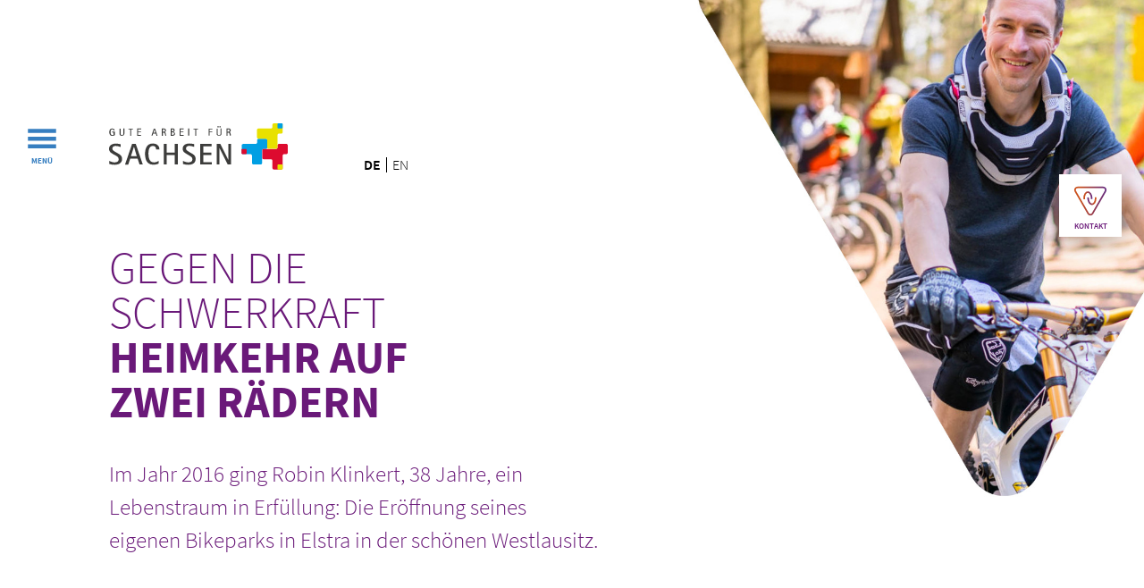

--- FILE ---
content_type: text/html; charset=UTF-8
request_url: https://www.heimat-fuer-fachkraefte.de/erfolgsgeschichten/robin-klinkert.html
body_size: 7755
content:
<!DOCTYPE html>
<html class="no-js" lang="de">
<head>
    <!-- 1660 -->
	<meta charset="utf-8">
	<meta name="viewport" content="width=device-width, initial-scale=1.0">
	<meta name="robots" content="index,follow">
	<meta property="og:title" content="Robin Klinkert – Heimat f&uuml;r Fachkr&auml;fte" />
	<meta property="og:image" content="./apple-touch-icon-180x180.png" />
	<meta property="twitter:image" content="./apple-touch-icon-180x180.png" />
	<meta property="og:description" content="Fachkr&auml;fteportal" />
	
	
	<title>Robin Klinkert – Heimat f&uuml;r Fachkr&auml;fte</title>

    
	<meta name="privacy-proxy" content="server" data-privacy-proxy-server="https://privacy-proxy-server.usercentrics.eu">
	<script id="usercentrics-cmp" data-settings-id="yz1y3Pjc" src="https://app.usercentrics.eu/browser-ui/latest/bundle.js" data-language="de" defer></script>
	<script src="https://privacy-proxy.usercentrics.eu/latest/uc-block.bundle.js"></script>


    <!-- Google Tag Manager -->
    <script type="text/plain" data-usercentrics="Google Tag Manager">(function(w,d,s,l,i){w[l]=w[l]||[];w[l].push({'gtm.start': new Date().getTime(),event:'gtm.js'});var f=d.getElementsByTagName(s)[0],j=d.createElement(s),dl=l!='dataLayer'?'&l='+l:'';j.async=true;j.src='https://www.googletagmanager.com/gtm.js?id='+i+dl;f.parentNode.insertBefore(j,f);})(window,document,'script','dataLayer','GTM-T7SXQXM');</script>
    <!-- End Google Tag Manager -->

    <link rel="apple-touch-icon" href="/img/apple-touch-icon.png">
    <link rel="shortcut icon" href="/img/favicon.ico">

	<link rel="stylesheet" href="/assets/css/framework.css?20220208" media="all" />
	<link rel="stylesheet" href="/assets/css/font.css?20220208" media="all" />
	<link rel="stylesheet" href="/assets/css/style.css?20220208" media="all" />
	<link rel="stylesheet" href="/assets/css/respo.css?20220208" media="all" />
      


    
    
    
</head>

<body class="icon-outside" id="top">

    <!-- Google Tag Manager (noscript) -->
    <noscript><iframe src="https://www.googletagmanager.com/ns.html?id=GTM-T7SXQXM" height="0" width="0" style="display:none;visibility:hidden"></iframe></noscript>
    <!-- End Google Tag Manager (noscript) -->
      

  <ul class="skipplinks colored-blue">
    <li><a href="#navigation">Zur Navigation springen</a></li>
    <li><a href="#main">Zum Hauptinhalt springen</a></li>
    <li><a href="#aside">Zu weiterf&uuml;hrenden Inhalten springen</a></li>
  </ul>

  <div class="wrapper">
    <main id="main">

	  <div class="container">
		<div class="row">
			<div class="col-xs-12 col-md-10 col-lg-6 col-lg-offset-1">
				<header class="page-header clearfix colored-purple">
                  <div class="fixed-navigation-outer">
                    <div class="main-navigation-animation-background"></div>
                    <div class="main-navigation-container">
                      <a href="#" class="icon-link icon-main-navigation">
                        <div class="icon-title">Men&uuml;</div>
                      </a>
                      <div class="fixed-infobox main-navigation icon-outside icon-colored-purple">
                        <div class="main-navigation-inner">
                          <div class="row main-navigation-header">
                            <div class="col-md-7 col-lg-6"></div>
                            <div class="col-md-5 col-lg-6">
                              <button type="button" class="button-close-main-navigation">
                                <span class="sr-only">Schlie&szlig;en</span>
                              </button>
				                                      <div class="language-navigation">
                            <ul>

                                <li><a><span aria-hidden="true"><b>DE</b></span><span class="sr-only">Deutsch</span></a></li>
                                <li><a href="/en/success-stories/robin-klinkert.html"><span aria-hidden="true">EN</span><span class="sr-only" lang="en">English</span></a></li>
          
                            </ul>
                        </div>
                            </div>
                          </div>

                          <div class="row">
                            <div class="col-md-7 col-lg-6">
                              <nav>
                                <ul>
				                  
        
                <li class="opened">
          
                  <a href="">Leben in Sachsen</a>
                  <ul class="opened">
                                                <li><a href="/wohnungsmarkt.html">Wohnen & Bauen</a></li>                            <li><a href="/kinderbetreuung.html">Kitas & Schulen</a></li>                            <li><a href="/infrastruktur.html">Versorgung & Infrastruktur</a></li>                            <li><a href="/freizeit.html">Freizeit & Kultur</a></li>                            <li><a href="/raeume-fuer-ideen.html">Räume für Ideen</a></li>
                            <li><a href="/Gesichter-Geschichten.html" aria-current="true">Gesichter & Geschichten</a></li>
                                  <li><a href="/mediathek.html">Mediathek</a></li>                            <li><a href="/sportlandschaft-in-sachsen.html">Sportlandschaft in Sachsen</a></li>
                  </ul>
                </li>
      
                <li class="default-opened-desktop">
          
                  <a href="">Arbeiten in Sachsen</a>
                  <ul>
                                                <li><a href="/weltoffenes-sachsen.html">Weltoffenes Sachsen</a></li>                            <li><a href="/work-life-balance.html">Work Life Balance</a></li>                            <li><a href="/jobportale.html">Jobportale</a></li>                            <li><a href="/branchen-in-sachsen.html">Branchen in Sachsen</a></li>                            <li><a href="/zuwanderung-und-integration.html">Zuwanderung und Integration</a></li>                            <li><a href="/kunst-und-kultur.html">Kunst und Kultur</a></li>                            <li><a href="/arbeiten-in-der-tourismuswirtschaft.html">Arbeiten in der Tourismuswirtschaft</a></li>                            <li><a href="/innovation-in-sachsen.html">Innovation in Sachsen</a></li>                            <li><a href="/global-player.html">Global Player</a></li>                            <li><a href="/new-work.html">New Work</a></li>                            <li><a href="/handwerk.html">Handwerk</a></li>                            <li><a href="/nachhaltige-berufe.html">Nachhaltige Berufe</a></li>                            <li><a href="/it-vorreiter-sachsen.html">IT-Vorreiter Sachsen</a></li>                            <li><a href="/musikwirtschaft.html">Musikwirtschaft</a></li>                            <li><a href="/digitales-sachsen.html">Digitales Sachsen</a></li>                            <li><a href="/arbeiten-fuer-mitmenschen.html">Arbeiten für Mitmenschen</a></li>
                  </ul>
                </li>
      
                <li>
          
                  <a href="">Bildung in Sachsen</a>
                  <ul>
                                                <li><a href="/lebenslanges-lernen.html">Lebenslanges Lernen</a></li>                            <li><a href="/berufsausbildung.html">Berufsausbildung</a></li>                            <li><a href="/weiterbildung.html">Weiterbildung</a></li>                            <li><a href="/hochschulen.html">Hochschulen</a></li>                            <li><a href="/schau-rein.html">Schau rein</a></li>                            <li><a href="/einzigartigkeit-lernen.html">Einzigartiges Lernen</a></li>                            <li><a href="/bildungswegweiser.html">Bildungswegweiser</a></li>
                  </ul>
                </li>
      
      
                                </ul>
                              </nav>
                            </div>
                                        <div class="col-md-5 col-lg-6">
              <div class="eye-catcher">
                <img src="/img/teaser-sachsen-guide.png" alt="" width="820" height="740">
                
              </div>

              <div class="main-navigation-additional">
                
                <b>Lesenswerte Artikel</b>
                <ul>
                  <li><a href="/sachsen-in-europa.html">Sachsen in Europa</a></li><li><a href="/erfolgsgeschichten/becky-hellwig.html">Kalifornien in Mittelsachsen</a></li><li><a href="/nachhaltige-berufe.html">Nachhaltige Berufe</a></li>
                </ul>
              </div>
            </div>
          </div>
        </div>
        <div class="main-navigation-footer">
                    <div class="footer-slider-item">
    
            <a href="/familien.html" class="image-teaser">
              <img src="/img/teaser-menu-familie_rdax_640x368s.jpg" alt="" width="640" height="330">
              <span class="image-teaser-text">Mit der Familie<BR>in Sachsen ankommen</span>
            </a>
          </div>          <div class="footer-slider-item">
    
            <a href="/studieren.html" class="image-teaser">
              <img src="/img/teaser-menu-studieren_rdax_640x368s.jpg" alt="" width="640" height="330">
              <span class="image-teaser-text">Leben und Studieren<BR>in Sachsen</span>
            </a>
          </div>          <div class="footer-slider-item">
    
            <a href="/heimat-fuer-unternehmen.html" class="image-teaser">
              <img src="/img/teaser-menu-unternehmen_rdax_640x368s.jpg" alt="" width="640" height="330">
              <span class="image-teaser-text">Unterst&uuml;tzung f&uuml;r<BR>Unternehmen in Sachsen</span>
            </a>
          </div>
        </div>
                          <div class="fixed-outside"></div>
                        </div>
                      </div>
                    </div>

				    <div class="logo-container">
				                                <div class="language-navigation">
                            <ul>

                                <li><a><span aria-hidden="true"><b>DE</b></span><span class="sr-only">Deutsch</span></a></li>
                                <li><a href="/en/success-stories/robin-klinkert.html"><span aria-hidden="true">EN</span><span class="sr-only" lang="en">English</span></a></li>
          
                            </ul>
                        </div>
                        
                        <a href="/index.html"><img src="/img/logo-gutearbeitfuersachsen.svg" width="200" height="52" alt="Gute Arbeit f&uuml;r Sachsen" /></a>
      
				    </div>

                    

                    <div class="shape"></div>
					<h1>
						Gegen die Schwerkraft<br>
						<strong>Heimkehr auf zwei R&auml;dern</strong>
					</h1>
					
					
					
					<div class="header-intro">
						<p>Im Jahr 2016 ging Robin Klinkert, 38 Jahre, ein Lebenstraum in Erf&uuml;llung: Die Er&ouml;ffnung seines eigenen Bikeparks in Elstra in der sch&ouml;nen Westlausitz.</p>
					</div>

				</header>
			</div>
		</div>
		<div class="row bottomSpace">
			<div class="col-xs-12 col-sm-8 col-lg-6 col-lg-offset-1 colored-blue">
                
                
    
					<div class="colored-black">
						<p>Der Wunsch nach einer beruflichen Ver&auml;nderung, die Chance zur Selbstverwirklichung und nicht zuletzt seine Heimat brachten ihn zur&uuml;ck in die Wachstumsregion Dresden. F&uuml;r seine Besucher (egal ob jung oder alt, Anf&auml;nger oder Profi) hei&szlig;t das: Ein unvergleichliches Gef&uuml;hl von „Flow“ (= Abfahrtsspa&szlig;) auf vier abwechslungsreichen Strecken mit unterschiedlichem Anspruch, eingebettet in die wundervolle heimische Westlausitzer Natur!</p>
					</div>

			</div>
		</div>

	    <div class="page-document">
            
            		<div class="container" id="id-1689">

    

			<article class="clearfix article-item topSpace image-left bottomSpace">

				<figure class="article-image" style="text-align: right">
      
					<img src="/img/klinkert-2.jpg" width="630" height="554" alt="" />
				</figure>
				<div class="article-content">
					
					<p>Die Sonne steht bereits hoch am Himmel, die Temperaturen zeigen in Richtung 25 Grad. Robin Klinkert sitzt gelassen auf einem Baumstamm direkt am Lift in seinem Black Mountain Bikepark in Elstra. Er genie&szlig;t die kurze Zeit der Ruhe. Wenig sp&auml;ter geht es wieder in seinen Mini-Bagger und ab in den Wald. „Wir stehen kurz vor der Er&ouml;ffnung der diesj&auml;hrigen Saison und auf den Strecken ist noch einiges zu tun. Da kann es auch mal sein, dass ich bis 23 Uhr im Wald bin.“, sagt Klinkert. Den ganzen Tag in der Natur, der Geruch von frischem Holz, selbst Handanlegen -&nbsp;ein gewaltiger Schritt nach 12 Jahren als Entwicklungsingenieur bei der Audi AG in Ingolstadt, den USA und der Arbeit im B&uuml;ro am Laptop.</p>
				</div>

			</article>

		</div>
    

			<div class="row" id="id-1690">
				<div class="col-xs-12 col-lg-8 col-lg-offset-2">
					<blockquote class="colored-white center">
						<div class="gradient-background gradient-full gradient-colored-green-blue">
							<div class="blockquote-content indent">
								„Der Tausch von Laptop gegen Mini-Bagger war ein gro&szlig;er Schritt. Aber ich wollte das, egal, was kommt.“
							</div>
							
						</div>
					</blockquote>
				</div>
			</div>

    

		<div class="container" id="id-1691">
			<div class="row">
				<div class="col-xs-12 col-sm-6 col-lg-4 col-lg-offset-1">
                    
                    
    

					<article class="article-item topSpace" id="id-1692">
						<div class=" clearfix">
							<h2 class="likeh5">Von 4 auf 2 R&auml;dern</h2>
							<p>Sein beruflicher Weg begann w&auml;hrend seines Studiums an der HTW-Dresden im Studiengang „Internationale Produktionstechnik“. Durch ein Industriepraktikum kam er erstmals in Kontakt mit seinem sp&auml;teren Arbeitgeber, bei welchem er auch seine Diplomarbeit schrieb und 2004 erfolgreich sein Studium beendete. Es folgten zwei Jahre bei Audi in Ingolstadt, bevor es Klinkert f&uuml;r f&uuml;nf Jahre in die USA zog. Dort arbeite er als Bindeglied zwischen dem Automobilhersteller und seinen Kunden, um so die Technische Entwicklung der Fahrzeuge voranzutreiben. In dieser Zeit entstand auch die Idee f&uuml;r den Bikepark.</p>
						</div>
					</article>

    

					<article class="article-item topSpace" id="id-1694">
						<div class=" clearfix">
							<h2 class="likeh5">Internationale G&auml;ste</h2>
							<p>Gegen die eigene „Schwerkraft“ hilft er nun seinen Besuchern dabei, ein bisschen abzuheben. Und das sehr erfolgreich. Im vergangenen Jahr kamen begeisterte Radfahrer aller Altersklassen aus weiten Teilen der Bundesrepublik, Tschechien, Polen, sogar aus &Ouml;sterreich und der Schweiz auf den Schwarzenberg.</p>
						</div>
					</article>

				</div>				
				<div class="col-xs-12 col-sm-6 col-lg-4 col-lg-offset-2">
                    
				    
    

					<article class="article-item topSpace" id="id-1693">
						<div class=" clearfix">
							<h2 class="likeh5">Die R&uuml;ckkehr</h2>
							<p>„Auf dem Fahrrad sitze ich so lange ich denken kann, bin lange Zeit professionelle Rennen gefahren, auch in den USA. Eigene Strecken baue ich seitdem ich 14 Jahre alt bin. Trotzdem war der eigene Bikepark lange Zeit mehr oder weniger eine Art Wunschtraum.“ Doch irgendwann wurde die Unzufriedenheit im Job zu gro&szlig; und der Antrieb etwas Eigenes aufzubauen einfach immer gr&ouml;&szlig;er. Diesen Schritt hat Robin Klinkert bis heute nicht bereut. Das Gef&uuml;hl „zu Hause“ zu sein war f&uuml;r ihn neben der unternehmerischen Perspektive einer der entscheidendsten Punkte f&uuml;r die R&uuml;ckkehr. Familie und Freundeskreis empfingen ihn nat&uuml;rlich mit offenen Armen. „Doch auch sehr gute Freunde in Ingolstadt zur&uuml;ckzulassen geh&ouml;rte dazu. Das war nicht immer einfach.“ Er f&uuml;gt hinzu: „Der Mensch ist eher bequem und scheut Ver&auml;nderungen, den Schritt in die Ungewissheit zu gehen, mit allen Konsequenzen, ist mir deshalb nicht in jeder Situation leichtgefallen.“</p>
						</div>
					</article>

				</div>
			</div>
		</div>

    

			<div class="row" id="id-1700">
				<div class="col-xs-12 col-lg-8 col-lg-offset-2">
					<blockquote class="colored-white center">
						<div class="gradient-background gradient-full gradient-colored-green-blue">
							<div class="blockquote-content indent">
								„Auf dem Fahrrad sitze ich so lange ich denken kann, bin lange Zeit professionelle Rennen gefahren, auch in den USA.”
							</div>
							
						</div>
					</blockquote>
				</div>
			</div>
		<div class="container" id="id-1696">

    

			<article class="clearfix article-item topSpace image-right bottomSpace">

				<figure class="article-image">
      
					<img src="/img/klinkert-3.jpg" width="630" height="554" alt="" />
				</figure>
				<div class="article-content">
					<h2 class="likeh5">Schritt in die Selbstst&auml;ndigkeit</h2>
					<p>2014 festigte sich der Entschluss, die Selbstst&auml;ndigkeit zu wagen. Doch der Traum des eigenen Bikeparks war mit einigen H&uuml;rden verbunden. Kann das Projekt teilweise &uuml;ber F&ouml;rdermittel realisiert werden? Welche Genehmigungen sind n&ouml;tig? Das waren nur zwei von vielen Fragen, auf welche Robin Klinkert Antworten finden musste. Der Weg zur&uuml;ck in den sicheren Job oder gar aufzugeben waren dabei nie eine Option.<br />
„Ich habe mir immer wieder gesagt: Ich will das, also ziehe ich das Projekt durch, egal was kommt!“. Mit dieser Einstellung schaffte es Robin Klinkert, den Park nach nur einem Jahr Aufbauzeit Ende August 2016 im Probebetrieb zu er&ouml;ffnen. Und seitdem werden die Strecken st&auml;ndig gepflegt und weiterentwickelt.</p>
				</div>

			</article>

		</div>		<div class="container" id="id-1697">

    

			<article class="clearfix article-item topSpace image-left bottomSpace">

				<figure class="article-image" style="text-align: right">
      
					<img src="/img/klinkert-1.jpg" width="630" height="554" alt="" />
				</figure>
				<div class="article-content">
					<h2 class="likeh5">Mehr Unterst&uuml;tzung gew&uuml;nscht</h2>
					<p>Eine der gr&ouml;&szlig;ten Schwachstellen war f&uuml;r Robin Klinkert die Unterst&uuml;tzung durch Verwaltung und Verantwortungstr&auml;ger. „Der Bikepark ist ein wirkliches Alleinstellungsmerkmal f&uuml;r die Region, und hat ein enormes touristisches Potential auch weit &uuml;ber die Grenzen der Region hinaus. Dennoch habe ich mich &uuml;ber einen Gro&szlig;teil der Planungs- und Umsetzungsphase mehr oder weniger allein gelassen gef&uuml;hlt.“ Hier sieht Klinkert auch den Ansatzpunkt f&uuml;r die Wachstumsregion Dresden: Die bessere Unterst&uuml;tzung von Selbstst&auml;ndigen und innovativer Ideen, damit noch mehr solcher Projekte in der Region entstehen k&ouml;nnen.<br />
„Ein gut vernetzter Ansprechpartner, der einem nicht nur Telefonnummern &uuml;bermittelt, die man selbst im Web findet, sondern einen, der bei komplexen Prozessen unterst&uuml;tzt. Das w&auml;re mein pers&ouml;nlicher Wunsch f&uuml;r alle Initiatoren vision&auml;rer Projekte.“ Problemtisch sieht er auch die Entwicklung der Mietpreise in der Region, da die Spanne zwischen Einkommen und Mietausgaben immer geringer wird.<br />
Mittlerweile steht Robin Klinkert an einer seiner Holzrampen, die er in stundenlanger Arbeit selbst errichteten hat. Hinter dem Absprung geht es gut drei Meter in die Tiefe. Ein leichtes Grinsen huscht &uuml;ber sein Gesicht. Das gleiche Grinsen haben alle, die sich den Sprung &uuml;ber die Rampe zutrauen und die eigene Schwerkraft &uuml;berwinden, sei es hier im Black Mountain Bikepark oder bei der R&uuml;ckkehr in die Wachstumsregion Dresden.</p>
				</div>

			</article>

		</div>
    

		<div class="container" id="id-1698">
			<article class="clearfix article-item image-right topSpace bottomSpace">
				<div class="article-content">
					
					<p><small>Diese Geschichte finden Sie auch auf so-geht-s&auml;chsisch.de<BR>Das Interview f&uuml;hrten Peter Glumbick und Daniela Retzmann<BR>Fotos von Andr&eacute; Wirsig und Tobias Ritz.</small></p>
				</div>
			</article>
		</div>


	    </div>
	  </div>
    </main>

    <aside id="aside">
	  <div class="container">
		<section class="teaser-list single-items topSpace">
		    <h2 class="sr-only">Verwandte Themen</h2>
            
			<div class="row">

				


			    <div class="col-xs-12 col-sm-6 col-md-4">
					<article class="teaser-item indent-right" data-href="/mediathek.html">
						<hr />
						<div class="teaser-content">
							<h2 class="likeh3 colored-purple">
								Mediathek<br>
								<strong>Filme und Podcasts</strong>
							</h2>
							<p>Ob im Film oder im Podcast, wir zeigen die Geschichten Gesichter aus Sachsen im &Uuml;berblick.</p>
							<a class="icon-link icon-left icon-empty-orange-up icon-small" href="/mediathek.html">
								Lesen
							</a>
						</div>
					</article>
				</div>
				
				


			    <div class="col-xs-12 col-sm-6 col-md-4">
					<article class="teaser-item indent-right" data-href="/erfolgsgeschichten/sachsenenergie.html">
						<hr />
						<div class="teaser-content">
							<h2 class="likeh3 colored-purple">
								SachsenEnergie im Interview<br>
								<strong>Recruiting von IT-Fachkr&auml;ften</strong>
							</h2>
							<p>Klargesagt: Wie schafft es ein &ouml;rtliche Energieversorger gegen die Riesen der IT-Branche zu bestehen.</p>
							<a class="icon-link icon-left icon-empty-orange-up icon-small" href="/erfolgsgeschichten/sachsenenergie.html">
								Lesen
							</a>
						</div>
					</article>
				</div>
				
				


			    <div class="col-xs-12 col-sm-6 col-md-4">
					<article class="teaser-item indent-right" data-href="/jobportale.html">
						<hr />
						<div class="teaser-content">
							<h2 class="likeh3 colored-purple">
								Jobportale f&uuml;r Sachsen<br>
								<strong>Gute Jobs finden</strong>
							</h2>
							<p>In Sachsen gibt es die unterschiedlichsten Chancen und Perspektiven f&uuml;r den Berufseinstieg oder zur Weiterentwicklung der Karriere.</p>
							<a class="icon-link icon-left icon-empty-orange-up icon-small" href="/jobportale.html">
								Lesen
							</a>
						</div>
					</article>
				</div>
				
				

				
			</div>
		</section>
	  </div>
    </aside>
	
	<!-- page footer -->
	<footer class="page-footer">
		
		<nav id="navigation" class="navigation-container gradient-background gradient-full gradient-colored-purple-orange">
			<div class="container">
				<ul class="clearfix footer-navigation indent slider">
					
                        <li>
			      <strong class="navi-headline">Leben in Sachsen</strong>
                  <ul class="children">
                                                <li><a href="/wohnungsmarkt.html">Wohnen & Bauen</a></li>                            <li><a href="/kinderbetreuung.html">Kitas & Schulen</a></li>                            <li><a href="/infrastruktur.html">Versorgung & Infrastruktur</a></li>                            <li><a href="/freizeit.html">Freizeit & Kultur</a></li>                            <li><a href="/raeume-fuer-ideen.html">Räume für Ideen</a></li>
                            <li><a href="/Gesichter-Geschichten.html" aria-current="true">Gesichter & Geschichten</a></li>
                                  <li><a href="/mediathek.html">Mediathek</a></li>                            <li><a href="/sportlandschaft-in-sachsen.html">Sportlandschaft in Sachsen</a></li>
                  </ul>
                </li>                <li>
			      <strong class="navi-headline">Arbeiten in Sachsen</strong>
                  <ul class="children">
                                                <li><a href="/weltoffenes-sachsen.html">Weltoffenes Sachsen</a></li>                            <li><a href="/work-life-balance.html">Work Life Balance</a></li>                            <li><a href="/jobportale.html">Jobportale</a></li>                            <li><a href="/branchen-in-sachsen.html">Branchen in Sachsen</a></li>                            <li><a href="/zuwanderung-und-integration.html">Zuwanderung und Integration</a></li>                            <li><a href="/kunst-und-kultur.html">Kunst und Kultur</a></li>                            <li><a href="/arbeiten-in-der-tourismuswirtschaft.html">Arbeiten in der Tourismuswirtschaft</a></li>                            <li><a href="/innovation-in-sachsen.html">Innovation in Sachsen</a></li>                            <li><a href="/global-player.html">Global Player</a></li>                            <li><a href="/new-work.html">New Work</a></li>                            <li><a href="/handwerk.html">Handwerk</a></li>                            <li><a href="/nachhaltige-berufe.html">Nachhaltige Berufe</a></li>                            <li><a href="/it-vorreiter-sachsen.html">IT-Vorreiter Sachsen</a></li>                            <li><a href="/musikwirtschaft.html">Musikwirtschaft</a></li>                            <li><a href="/digitales-sachsen.html">Digitales Sachsen</a></li>                            <li><a href="/arbeiten-fuer-mitmenschen.html">Arbeiten für Mitmenschen</a></li>
                  </ul>
                </li>                <li>
			      <strong class="navi-headline">Bildung in Sachsen</strong>
                  <ul class="children">
                                                <li><a href="/lebenslanges-lernen.html">Lebenslanges Lernen</a></li>                            <li><a href="/berufsausbildung.html">Berufsausbildung</a></li>                            <li><a href="/weiterbildung.html">Weiterbildung</a></li>                            <li><a href="/hochschulen.html">Hochschulen</a></li>                            <li><a href="/schau-rein.html">Schau rein</a></li>                            <li><a href="/einzigartigkeit-lernen.html">Einzigartiges Lernen</a></li>                            <li><a href="/bildungswegweiser.html">Bildungswegweiser</a></li>
                  </ul>
                </li>                <li>
			      <strong class="navi-headline">Fachkräfteallianz Sachsen</strong>
                  <ul class="children">
                                                <li><a href="/fachkraefteallianz-sachsen.html">Fachkräfteallianz Sachsen</a></li>                            <li><a href="/regionale-fachkraeftesicherung.html">Regionale Fachkräftesicherung</a></li>                            <li><a href="/landkreis-nordsachsen.html">Landkreis Nordsachsen</a></li>                            <li><a href="/landkreis-leipzig.html">Landkreis Leipzig</a></li>                            <li><a href="/stadt-leipzig.html">Stadt Leipzig</a></li>                            <li><a href="/landkreis-zwickau.html">Landkreis Zwickau</a></li>                            <li><a href="/vogtlandkreis.html">Vogtlandkreis</a></li>                            <li><a href="/erzgebirgskreis.html">Erzgebirgskreis</a></li>                            <li><a href="/stadt-chemnitz.html">Stadt Chemnitz</a></li>                            <li><a href="/landkreis-mittelsachsen.html">Landkreis Mittelsachsen</a></li>                            <li><a href="/landkreis-meissen.html">Landkreis Meißen</a></li>                            <li><a href="/stadt-dresden.html">Stadt Dresden</a></li>                            <li><a href="/landkreis-saechsische-schweiz-osterzgebirge.html">Landkreis Sächsische Schweiz-Osterzgebirge</a></li>                            <li><a href="/landkreis-bautzen.html">Landkreis Bautzen</a></li>                            <li><a href="/landkreis-goerlitz.html">Landkreis Görlitz</a></li>
                  </ul>
                </li>
      
				</ul>
				<div class="meta-navigation-container">
					<ul class="meta-navigation indent">
						
        <li><a href="/impressum.html">Impressum</a></li><li><a href="/datenschutz.html">Datenschutz</a></li><li><a href="#" onClick=UC_UI.showSecondLayer();>Datenschutz-Einstellungen</a></li><li><a href="/leichte-sprache.html">Leichte Sprache</a></li><li><a href="https://www.smwa.sachsen.de/erklaerung-zur-barrierefreiheit-4202.html" target="_blank">Barrierefreiheit</a></li>
      
					</ul>
				</div>
			</div>
		</nav>

		<div class="container">
			<div class="row">
                				<div class="col-xs-12 col-sm-5">
					<div class="social-navigation-container clearfix">
						<div class="indent">
							<small>Folgen Sie uns!</small>
							<ul class="social-navigation">
								<li><a href="https://www.facebook.com/smwa.sachsen/" target="_blank" class="icon-link icon-facebook" title="Fachkr&auml;fteportal auf Facebook"><span class="sr-only">Fachkr&auml;fteportal auf Facebook</span></a></li>
								<li><a href="https://twitter.com/smwa_sn" target="_blank" class="icon-link icon-twitter" title="Fachkr&auml;fteportal auf Twitter"><span class="sr-only">Fachkr&auml;fteportal auf Twitter</span></a></li>
								
							</ul>
						</div>
					</div>
				</div>
				                <div class="col-xs-6 col-sm-3">
                    <br /><br />
					<figure class="indent right respo-left">

                        <a href="/index.html">
                            <img src="/img/logo-gutearbeitfuersachsen.svg" width="162" height="42" alt="Gute Arbeit f&uuml;r Sachsen" />
                        </a>
      
					</figure>
				</div>
				<div class="col-xs-6 col-sm-4">
				    <br /><br />
					<figure class="indent">
						<a href="http://www.smwa.sachsen.de/" target="_blank">
							<img src="/img/logo-smwa.svg" width="270" height="42" alt="Staatsministerium f&uuml;r Wirtschaft, Arbeit und Verkehr" />
						</a>
					</figure>
				</div>
			</div>
		</div>
		
	</footer>
	
</div>

    <figure class="page-image" style="background-image: url(/img/klinkert-header.jpg)"></figure>

  <div class="fixed-navigation-outer">
    <button class="toggle-navigation button none" data-toggle=".fixed-navigation">
      <span class="is-closed icon-link icon-gradient-orange-plus-up"></span><span class="is-open icon-link icon-gradient-orange-cross-down"></span>
    </button>
    <ul class="icon-list fixed-navigation center colored-purple">
      
	  
	  
      <li>
		<a href="#" class="icon-link icon-midi icon-wave-down" data-toggle=".infobox-kontakt" data-toggle-jalousie=".fixed-infobox">
			<div class="icon-title">Kontakt</div>
		</a>
		<div class="fixed-infobox article-infobox with-gradient infobox-kontakt colored-white">
			<div class="gradient-background gradient-full gradient-colored-purple-blue"></div>
			<h3 class="likeh6">Kontakt</h3>
		        
    <p>Black Mountain Bikepark<br />
Am Schwarzenberg/Bergg&auml;&szlig;chen<br />
01920 Elstra (OT Talpenberg)<br />
Telefon : 0173 5792439<br />
Email : <a href="mailto:info@black-mountain-bikepark.de">info@black-mountain-bikepark.de</a></p>
		    <div class="fixed-outside" data-toggle=".infobox-kontakt" data-toggle-jalousie=".fixed-infobox"></div>
	    </div>
	  </li>
    </ul>
  </div>


    <script src="/assets/js/jquery.min.js?20221103"></script>
    <script src="/assets/js/jquery.actual.min.js?20221103"></script>
    <script src="/assets/js/framework.js?20221103" async></script>
    <script src="/assets/js/main.js?20221103" async></script>
      
<!--  -->
</body>
</html>

--- FILE ---
content_type: text/css
request_url: https://www.heimat-fuer-fachkraefte.de/assets/css/framework.css?20220208
body_size: 5159
content:
@charset "utf-8";

/*
	Version 2019-01
*/

/*---------------------------------
	RESET
-----------------------------------*/
* { padding: 0;margin: 0;}

/*---------------------------------
	PLUGINS
-----------------------------------*/
/* slick  Version: 1.8 */
.slick-list,.slick-slider,.slick-track{position:relative;display:block}.slick-loading .slick-slide,.slick-loading .slick-track{visibility:hidden}.slick-dots li button:before,.slick-next:before,.slick-prev:before{font-family:slick;-webkit-font-smoothing:antialiased;-moz-osx-font-smoothing:grayscale}.slick-slider{box-sizing:border-box;-webkit-user-select:none;-moz-user-select:none;-ms-user-select:none;user-select:none;-webkit-touch-callout:none;-khtml-user-select:none;-ms-touch-action:pan-y;touch-action:pan-y;-webkit-tap-highlight-color:transparent}.slick-list{overflow:hidden;margin:0;padding:0}.slick-list:focus{outline:0}.slick-list.dragging{cursor:pointer;cursor:hand}.slick-slider .slick-list,.slick-slider .slick-track{-webkit-transform:translate3d(0,0,0);-moz-transform:translate3d(0,0,0);-ms-transform:translate3d(0,0,0);-o-transform:translate3d(0,0,0);transform:translate3d(0,0,0)}.slick-track{top:0;left:0;margin-left:auto;margin-right:auto}.slick-track:after,.slick-track:before{display:table;content:''}.slick-track:after{clear:both}.slick-slide{display:none;float:left;height:100%;min-height:1px}[dir=rtl] .slick-slide{float:right}.slick-slide img{display:block}.slick-slide.slick-loading img{display:none}.slick-slide.dragging img{pointer-events:none}.slick-initialized .slick-slide{display:block}.slick-vertical .slick-slide{display:block;height:auto;border:1px solid transparent}.slick-arrow.slick-hidden{display:none}.slick-dots,.slick-next,.slick-prev{position:absolute;display:block;padding:0}.slick-loading .slick-list{}@font-face{font-family:slick;font-weight:400;font-style:normal;src:url(fonts/slick.eot);src:url(fonts/slick.eot?#iefix) format('embedded-opentype'),url(fonts/slick.woff) format('woff'),url(fonts/slick.ttf) format('truetype'),url(fonts/slick.svg#slick) format('svg')}.slick-next,.slick-prev{font-size:0;line-height:0;top:50%;width:20px;height:20px;-webkit-transform:translate(0,-50%);-ms-transform:translate(0,-50%);transform:translate(0,-50%);cursor:pointer;color:transparent;border:none;outline:0;background:0 0}.slick-next:focus,.slick-next:hover,.slick-prev:focus,.slick-prev:hover{color:transparent;outline:0;background:0 0}.slick-next:focus:before,.slick-next:hover:before,.slick-prev:focus:before,.slick-prev:hover:before{opacity:1}.slick-next.slick-disabled:before,.slick-prev.slick-disabled:before{opacity:.25}.slick-next:before,.slick-prev:before{font-size:20px;line-height:1;opacity:.75;color:#fff}.slick-prev{left:-25px}[dir=rtl] .slick-prev{right:-25px;left:auto}.slick-prev:before{content:'←'}.slick-next:before,[dir=rtl] .slick-prev:before{content:'→'}.slick-next{right:-25px}[dir=rtl] .slick-next{right:auto;left:-25px}[dir=rtl] .slick-next:before{content:'←'}.slick-dotted.slick-slider{margin-bottom:30px}.slick-dots{bottom:-25px;width:100%;margin:0;list-style:none;text-align:center}.slick-dots li{position:relative;display:inline-block;width:20px;height:20px;margin:0 5px;padding:0;cursor:pointer}.slick-dots li button{font-size:0;line-height:0;display:block;width:20px;height:20px;padding:5px;cursor:pointer;color:transparent;border:0;outline:0;background:0 0}.slick-dots li button:focus,.slick-dots li button:hover{outline:0}.slick-dots li button:focus:before,.slick-dots li button:hover:before{opacity:1}.slick-dots li button:before{font-size:6px;line-height:20px;position:absolute;top:0;left:0;width:20px;height:20px;content:'•';text-align:center;opacity:.25;color:#000}.slick-dots li.slick-active button:before{opacity:.75;color:#000}
 
/*---------------------------------
	HTML ELEMENTS
-----------------------------------*/
*,*:before,*:after{-moz-box-sizing:border-box;box-sizing:border-box}
body{font-weight:inherit;font-style:normal;position:relative;cursor:auto;font-family:sans-serif;-webkit-font-smoothing:subpixel-antialiased}
html,body{min-height:100%}
strong,b{line-height:inherit}
del,strike{text-decoration:line-through}
em,i{font-style:italic;line-height:inherit}
small{font-size:.8125rem;line-height:inherit;}
address{font-style:normal}
svg,iframe,figure,video,img{max-width:100%}
img{height:auto}
code{display:inline-block;margin:1rem 0;padding:1rem;overflow:auto;background-color:#eee;border:1px solid currentColor}

/*---------------------------------
	LINKS
-----------------------------------*/
a{text-decoration:underline;/*outline:0;*/color:currentColor}
[data-fancybox],[data-href],[data-toggle],a,a:active,a:visited,a:hover{cursor:pointer}
a:focus,a:hover,a:active{text-decoration:none}
a img{display:inline-block;border:none;text-decoration:none}

/*---------------------------------
	HR
-----------------------------------*/
hr{clear:both;border-bottom:0;border-top:1px solid currentColor;border-right:0;border-left:0;margin:.75rem 0;min-height:0;height:1px}

/*---------------------------------
	HEADINGS
-----------------------------------*/
h1,.likeh1,h2,.likeh2,h3,.likeh3,h4,.likeh4,h5,.likeh5,h6,.likeh6{padding-top:.5em;padding-bottom:.5em;line-height:1.125}
h1,.likeh1{font-size:2.125rem;padding:0}
h2,.likeh2{font-size:1.6875rem}
h3,.likeh3{font-size:1.375rem}
h4,.likeh4{font-size:1.125rem}
h5,.likeh5{font-size:1.125rem}
h6,.likeh6{font-size:1rem}

/*---------------------------------
	PARAGRAPHS
-----------------------------------*/
p{margin-bottom:1rem}

/*---------------------------------
	BLOCKQUOTES
-----------------------------------*/
blockquote{margin:0 0 1.25rem 0;padding:.5625rem 1.1875rem;font-size:1.5rem;line-height:inherit}
blockquote cite{display:block;font-style:normal}

/*---------------------------------
	LISTS
-----------------------------------*/
ul,ol{margin:0;padding:0 0 1rem 1.25rem}
ol ul,ol ol,ul ol,ul ul{margin-top:.5rem;margin-bottom:.5rem}
ul.inline,ul.navigation,ul.navigation ul{list-style:none;margin:0;padding:0}
ul.inline li{display:inline-block}
dl dt{margin-bottom:.3rem;font-weight:bold}
dl dd{margin-bottom:.75rem}

/*---------------------------------
	TABLES
-----------------------------------*/
table{max-width:100%;margin:1rem 0;text-align:left;border-collapse:collapse;border-bottom:1px solid currentColor}
table.full-width{width:100%}
thead,tbody{margin:0;padding:0}
th,td{padding:.5rem;border-bottom:1px solid currentColor;text-align:left;vertical-align:top}
thead th,thead td{border-bottom-style:solid;background:currentColor;font-weight:bold}
tbody tr.last td{border-bottom:0}

/* styles */
table.large th,table.large td{padding:1rem}
table.small th,table.small td{padding:.25rem}
table.table-striped tbody tr:nth-of-type(2n) td{background:#f8f8f8}
table.sortable thead th,table.sortable thead td{cursor:pointer;position:relative}
table.sortable thead th:hover,table.sortable thead td:hover{background:#efefef}

/*---------------------------------
	TABS
-----------------------------------*/
ul.tabs{margin:0;padding:0;width:100%}
ul.tabs li{list-style:none;margin:0;padding:0;display:inline;display:inline-block;position:relative}
ul.tabs li a{text-decoration:none;display:inline-block;padding:.5rem .75rem;position:relative;line-height:1}
ul.tabs li.current a{position:relative;z-index:+1;left:0}
.tab-content{clear:both}
.tab-content{height:0;overflow:hidden}
.tab-content.active{height:auto}

/*---------------------------------
	BREADCRUMBS
-----------------------------------*/
ul.breadcrumbs{line-height:0;margin:.5rem 0;padding:0}
ul.breadcrumbs li{display:inline-block;font-size:inherit;line-height:1;list-style-type:none;margin:0;padding:0;position:relative}
ul.breadcrumbs li a{display:inline-block;margin:0;padding:.25rem 1rem 0.25rem 0.25rem;position:relative}

/*---------------------------------
	IMAGES
-----------------------------------*/
figcaption,.wp-caption-text{}

/* gallery */
.gallery{margin:0}
.gallery .gallery-item{margin:0 0 0.5rem 2.1%;float:left}
.gallery .gallery-item:first-child{margin-left:0}
.gallery.gallery-columns-1 .gallery-item{width:100%}
.gallery.gallery-columns-2 .gallery-item{width:49%}
.gallery.gallery-columns-3 .gallery-item{width:31.9%}
.gallery.gallery-columns-4 .gallery-item{width:23.3%}
.gallery.gallery-columns-5 .gallery-item{width:18.3%}
.gallery.gallery-columns-6 .gallery-item{width:14.9%}
.gallery a{display:block;margin:0;padding:0;background:transparent;border:none}
.gallery dd{margin-left:0}

/*---------------------------------
	FORMS
-----------------------------------*/
form{clear:both}
fieldset{margin:1.5rem 0 1rem 0;padding:1rem;border:1px solid #ccc;position:relative;max-width:100%}
legend{border:1px solid #ccc;padding:.25rem 0.5rem;margin:0;display:block;position:relative}

label{display:inline;display:inline-block;max-width:100%;vertical-align:middle;margin:0;padding:0;position:relative}
label.inline{display:inline}
label span{}
label span.right{position:absolute;bottom:0;right:0;text-align:right;display:inline;display:inline-block}

form.withhiddenlabels label { opacity: 0;position: absolute;left: 1rem;top: -0.75em;font-size: 0.666rem;background-color: #fff;padding: 0.125em 0.25em;-webkit-transition: all 0.5s ease;-moz-transition: all 0.5s ease;-o-transition: all 0.5s ease;transition: all 0.5s ease;}
form .filled label { opacity: 1;}

.button{font-family:inherit;display:inline;display:inline-block;width:auto;max-width:100%;margin:0;font-size:inherit;padding:.5rem 0.75rem}
select{display:inline;line-height:1}
select,input,textarea{font-family:inherit;text-align:left;font-size:inherit}
input:focus,textarea:focus,button:focus,a.button:focus,select:focus{outline:0}

.button{cursor:pointer;text-decoration:none;line-height:inherit;font-weight:inherit;-webkit-appearance:none}
.button[class*="pull-left"]{margin-right:.5rem}
.button[class*="pull-right"]{margin-left:.5rem}
.button.large,select.large,textarea.large,input.large{font-size:1.25rem;padding:.75rem 1rem}
.button.small,select.small,textarea.small,input.small{font-size:.9rem;padding:.25rem 0.5rem;line-height:1}

:-ms-input-placeholder,:-webkit-input-placeholder,:-moz-placeholder,.placeholder{color:currentColor;opacity:.75}
input:-moz-focus-inner{border:none}

label.disabled{color:#ccc}
input[disabled="disabled"],input.disabled{color:#999;background:#f5f5f5}
.button.disabled,.button.disabled:hover{color:#ccc;cursor:default;background:#efefef}

input.radio,input[type="radio"],input.checkbox,input[type="checkbox"]{display:inline;width:auto;margin:0;padding:0;border:none;background:0;vertical-align:top;vertical-align:middle}
input[type="radio"]:focus,input[type="checkbox"]:focus{outline-color:#6DB9FF}
input.file,input[type="file"]{-moz-box-shadow:none;-webkit-box-shadow:none;box-shadow:none;border:none}

form [class*="col-"] > input,form [class*="col-"] > textarea,form [class*="col-"] > select { width: 100%;}
form [class*="col-"] > input[type="submit"],form [class*="col-"] > input[type="radio"],form [class*="col-"] > input[type="checkbox"],form [class*="col-"] > input.button { width: auto;}

/*---------------------------------
	FORMS VERTICAL
-----------------------------------*/
form.vertical label{display:block}
form.vertical input,form.vertical select,form.vertical textarea,form.vertical .chzn-container,form.vertical .chzn-choices{width:100%;display:block;margin-bottom:1rem}
form.vertical input.checkbox,form.vertical input[type="checkbox"],form.vertical input.radio,form.vertical input[type="radio"],form.vertical label.inline{display:inline;width:auto;margin:0}

/*---------------------------------
	FORM VALIDATION
-----------------------------------*/
label.error{color:red}
input.error{border-color:red}

/*---------------------------------
	NOTICES
-----------------------------------*/
.notice,.alert{display:block;border:1px solid transparent;padding:1rem 1rem 0 1rem;margin:1rem 0;position:relative;clear:both;border-color:#000;background:#e6361f;color:#fff}
.notice.error,.alert.alert-error{border-color:#DAB7B7;background:#FBD3D3;color:#866262}
.notice.success,.alert.alert-success{border-color:#A4DA93;background:#BFFBAC;color:#5C8050}
.notice.info,.alert.alert-info{border-color:#A6CAD8;background:#CFF2FF;color:#516F7B}
.notice a,.alert a{color:inherit;font-weight:700;text-decoration:underline}

/*---------------------------------
	BUTTON BAR
-----------------------------------*/
ul.button-bar{display:inline;display:inline-block;position:relative;margin:0;padding:0;border:none;background:0;font-size:0}
ul.button-bar li{display:inline;display:inline-block;position:relative;margin:0 -1px 0 0;padding:0;border:1px solid #ccc;line-height:1}
ul.button-bar li a{margin:0;display:inline;display:inline-block;padding:.5rem 1rem;position:relative;font-weight:inherit;color:#666;text-decoration:none;line-height:1;border-left:1px solid #fff}
ul.button-bar li.first,ul.button-bar li.first a{border-radius:.25rem 0 0 0.25rem}
ul.button-bar li.last,ul.button-bar li.last a{border-radius:0 0.25rem 0.25rem 0}

ul.button-bar li a:active{-webkit-box-shadow:inset 0 0.25rem 0.25rem rgba(0,0,0,0.2),inset 0 -0.5rem 1rem rgba(0,0,0,0.07);-moz-box-shadow:inset 0 0.25rem 0.25rem rgba(0,0,0,0.2),inset 0 -0.5rem 1rem rgba(0,0,0,0.07);box-shadow:inset 0 0.25rem 0.25rem rgba(0,0,0,0.2),inset 0 -0.5rem 1rem rgba(0,0,0,0.07);border-left:1px solid #ccc}

/*---------------------------------
	NAVIGATION
-----------------------------------*/
.navigation{margin:0;padding:0;line-height:1;position:relative;list-style:none}
/* .navigation:after{clear:both;content:' ';display:block;line-height:0;visibility:hidden;width:0;height:0} */
.navigation li{margin:0;padding:0;display:inline;display:inline-block;line-height:inherit}

.toggle-navigation{display:none}

/*--------------Sub Menus-------------------*/
.navigation li.hover>ul{display:block}
.navigation ul{margin:0;padding:0;position:absolute;top:100%;left:0;display:none;width:100%}
.navigation ul li{display:block;width:100%}
.navigation ul li a{display:block}
.navigation ul ul{top:0;left:100%}

/*---------------------------------
	UTILITY
-----------------------------------*/
/* align */
.centered{display:inline-block;margin:0 auto}
.center{text-align:center}
.left{text-align:left}
.right{text-align:right}

/* styles */
.pop,.shadow{-webkit-box-shadow:0 0.25rem 0.25rem rgba(0,0,0,0.2);-moz-box-shadow:0 0.25rem 0.25rem rgba(0,0,0,0.2);box-shadow:0 0.25rem 0.25rem rgba(0,0,0,0.2)}
.pill,.round{border-radius:50%}
.rounded{border-radius:.25rem}

/* accordion */
.accordion-container .trigger:not(.no-content){cursor:pointer}
.accordion-container .trigger:before{display:inline-block;padding-right:.5em;content:"\f063";font-family:FontAwesome}
.accordion-container .trigger.trigger_active:before{content:"\f062"}
.accordion-container .trigger.no-content:before {cursor:default;content:'';width: 1.5rem}

/*---------------------------------
	HERE COMES THE GRID
-----------------------------------*/
/* bootstrap with http://cssminifier.com/ */
.container,.container-fluid{margin-right:auto;margin-left:auto;padding-left:15px;padding-right:15px}@media (min-width:768px){.container{width:750px}}@media (min-width:992px){.container{width:970px}}@media (min-width:1200px){.container{width:1170px}}.row{margin-left:-15px;margin-right:-15px}.col-lg-1,.col-lg-10,.col-lg-11,.col-lg-12,.col-lg-2,.col-lg-3,.col-lg-4,.col-lg-5,.col-lg-6,.col-lg-7,.col-lg-8,.col-lg-9,.col-md-1,.col-md-10,.col-md-11,.col-md-12,.col-md-2,.col-md-3,.col-md-4,.col-md-5,.col-md-6,.col-md-7,.col-md-8,.col-md-9,.col-sm-1,.col-sm-10,.col-sm-11,.col-sm-12,.col-sm-2,.col-sm-3,.col-sm-4,.col-sm-5,.col-sm-6,.col-sm-7,.col-sm-8,.col-sm-9,.col-xs-1,.col-xs-10,.col-xs-11,.col-xs-12,.col-xs-2,.col-xs-3,.col-xs-4,.col-xs-5,.col-xs-6,.col-xs-7,.col-xs-8,.col-xs-9{position:relative;min-height:1px;padding-left:15px;padding-right:15px}.col-xs-1,.col-xs-10,.col-xs-11,.col-xs-12,.col-xs-2,.col-xs-3,.col-xs-4,.col-xs-5,.col-xs-6,.col-xs-7,.col-xs-8,.col-xs-9{float:left}.col-xs-12{width:100%}.col-xs-11{width:91.66666667%}.col-xs-10{width:83.33333333%}.col-xs-9{width:75%}.col-xs-8{width:66.66666667%}.col-xs-7{width:58.33333333%}.col-xs-6{width:50%}.col-xs-5{width:41.66666667%}.col-xs-4{width:33.33333333%}.col-xs-3{width:25%}.col-xs-2{width:16.66666667%}.col-xs-1{width:8.33333333%}.col-xs-pull-12{right:100%}.col-xs-pull-11{right:91.66666667%}.col-xs-pull-10{right:83.33333333%}.col-xs-pull-9{right:75%}.col-xs-pull-8{right:66.66666667%}.col-xs-pull-7{right:58.33333333%}.col-xs-pull-6{right:50%}.col-xs-pull-5{right:41.66666667%}.col-xs-pull-4{right:33.33333333%}.col-xs-pull-3{right:25%}.col-xs-pull-2{right:16.66666667%}.col-xs-pull-1{right:8.33333333%}.col-xs-pull-0{right:auto}.col-xs-push-12{left:100%}.col-xs-push-11{left:91.66666667%}.col-xs-push-10{left:83.33333333%}.col-xs-push-9{left:75%}.col-xs-push-8{left:66.66666667%}.col-xs-push-7{left:58.33333333%}.col-xs-push-6{left:50%}.col-xs-push-5{left:41.66666667%}.col-xs-push-4{left:33.33333333%}.col-xs-push-3{left:25%}.col-xs-push-2{left:16.66666667%}.col-xs-push-1{left:8.33333333%}.col-xs-push-0{left:auto}.col-xs-offset-12{margin-left:100%}.col-xs-offset-11{margin-left:91.66666667%}.col-xs-offset-10{margin-left:83.33333333%}.col-xs-offset-9{margin-left:75%}.col-xs-offset-8{margin-left:66.66666667%}.col-xs-offset-7{margin-left:58.33333333%}.col-xs-offset-6{margin-left:50%}.col-xs-offset-5{margin-left:41.66666667%}.col-xs-offset-4{margin-left:33.33333333%}.col-xs-offset-3{margin-left:25%}.col-xs-offset-2{margin-left:16.66666667%}.col-xs-offset-1{margin-left:8.33333333%}.col-xs-offset-0{margin-left:0}@media (min-width:768px){.col-sm-1,.col-sm-10,.col-sm-11,.col-sm-12,.col-sm-2,.col-sm-3,.col-sm-4,.col-sm-5,.col-sm-6,.col-sm-7,.col-sm-8,.col-sm-9{float:left}.col-sm-12{width:100%}.col-sm-11{width:91.66666667%}.col-sm-10{width:83.33333333%}.col-sm-9{width:75%}.col-sm-8{width:66.66666667%}.col-sm-7{width:58.33333333%}.col-sm-6{width:50%}.col-sm-5{width:41.66666667%}.col-sm-4{width:33.33333333%}.col-sm-3{width:25%}.col-sm-2{width:16.66666667%}.col-sm-1{width:8.33333333%}.col-sm-pull-12{right:100%}.col-sm-pull-11{right:91.66666667%}.col-sm-pull-10{right:83.33333333%}.col-sm-pull-9{right:75%}.col-sm-pull-8{right:66.66666667%}.col-sm-pull-7{right:58.33333333%}.col-sm-pull-6{right:50%}.col-sm-pull-5{right:41.66666667%}.col-sm-pull-4{right:33.33333333%}.col-sm-pull-3{right:25%}.col-sm-pull-2{right:16.66666667%}.col-sm-pull-1{right:8.33333333%}.col-sm-pull-0{right:auto}.col-sm-push-12{left:100%}.col-sm-push-11{left:91.66666667%}.col-sm-push-10{left:83.33333333%}.col-sm-push-9{left:75%}.col-sm-push-8{left:66.66666667%}.col-sm-push-7{left:58.33333333%}.col-sm-push-6{left:50%}.col-sm-push-5{left:41.66666667%}.col-sm-push-4{left:33.33333333%}.col-sm-push-3{left:25%}.col-sm-push-2{left:16.66666667%}.col-sm-push-1{left:8.33333333%}.col-sm-push-0{left:auto}.col-sm-offset-12{margin-left:100%}.col-sm-offset-11{margin-left:91.66666667%}.col-sm-offset-10{margin-left:83.33333333%}.col-sm-offset-9{margin-left:75%}.col-sm-offset-8{margin-left:66.66666667%}.col-sm-offset-7{margin-left:58.33333333%}.col-sm-offset-6{margin-left:50%}.col-sm-offset-5{margin-left:41.66666667%}.col-sm-offset-4{margin-left:33.33333333%}.col-sm-offset-3{margin-left:25%}.col-sm-offset-2{margin-left:16.66666667%}.col-sm-offset-1{margin-left:8.33333333%}.col-sm-offset-0{margin-left:0}}@media (min-width:992px){.col-md-1,.col-md-10,.col-md-11,.col-md-12,.col-md-2,.col-md-3,.col-md-4,.col-md-5,.col-md-6,.col-md-7,.col-md-8,.col-md-9{float:left}.col-md-12{width:100%}.col-md-11{width:91.66666667%}.col-md-10{width:83.33333333%}.col-md-9{width:75%}.col-md-8{width:66.66666667%}.col-md-7{width:58.33333333%}.col-md-6{width:50%}.col-md-5{width:41.66666667%}.col-md-4{width:33.33333333%}.col-md-3{width:25%}.col-md-2{width:16.66666667%}.col-md-1{width:8.33333333%}.col-md-pull-12{right:100%}.col-md-pull-11{right:91.66666667%}.col-md-pull-10{right:83.33333333%}.col-md-pull-9{right:75%}.col-md-pull-8{right:66.66666667%}.col-md-pull-7{right:58.33333333%}.col-md-pull-6{right:50%}.col-md-pull-5{right:41.66666667%}.col-md-pull-4{right:33.33333333%}.col-md-pull-3{right:25%}.col-md-pull-2{right:16.66666667%}.col-md-pull-1{right:8.33333333%}.col-md-pull-0{right:auto}.col-md-push-12{left:100%}.col-md-push-11{left:91.66666667%}.col-md-push-10{left:83.33333333%}.col-md-push-9{left:75%}.col-md-push-8{left:66.66666667%}.col-md-push-7{left:58.33333333%}.col-md-push-6{left:50%}.col-md-push-5{left:41.66666667%}.col-md-push-4{left:33.33333333%}.col-md-push-3{left:25%}.col-md-push-2{left:16.66666667%}.col-md-push-1{left:8.33333333%}.col-md-push-0{left:auto}.col-md-offset-12{margin-left:100%}.col-md-offset-11{margin-left:91.66666667%}.col-md-offset-10{margin-left:83.33333333%}.col-md-offset-9{margin-left:75%}.col-md-offset-8{margin-left:66.66666667%}.col-md-offset-7{margin-left:58.33333333%}.col-md-offset-6{margin-left:50%}.col-md-offset-5{margin-left:41.66666667%}.col-md-offset-4{margin-left:33.33333333%}.col-md-offset-3{margin-left:25%}.col-md-offset-2{margin-left:16.66666667%}.col-md-offset-1{margin-left:8.33333333%}.col-md-offset-0{margin-left:0}}@media (min-width:1200px){.col-lg-1,.col-lg-10,.col-lg-11,.col-lg-12,.col-lg-2,.col-lg-3,.col-lg-4,.col-lg-5,.col-lg-6,.col-lg-7,.col-lg-8,.col-lg-9{float:left}.col-lg-12{width:100%}.col-lg-11{width:91.66666667%}.col-lg-10{width:83.33333333%}.col-lg-9{width:75%}.col-lg-8{width:66.66666667%}.col-lg-7{width:58.33333333%}.col-lg-6{width:50%}.col-lg-5{width:41.66666667%}.col-lg-4{width:33.33333333%}.col-lg-3{width:25%}.col-lg-2{width:16.66666667%}.col-lg-1{width:8.33333333%}.col-lg-pull-12{right:100%}.col-lg-pull-11{right:91.66666667%}.col-lg-pull-10{right:83.33333333%}.col-lg-pull-9{right:75%}.col-lg-pull-8{right:66.66666667%}.col-lg-pull-7{right:58.33333333%}.col-lg-pull-6{right:50%}.col-lg-pull-5{right:41.66666667%}.col-lg-pull-4{right:33.33333333%}.col-lg-pull-3{right:25%}.col-lg-pull-2{right:16.66666667%}.col-lg-pull-1{right:8.33333333%}.col-lg-pull-0{right:auto}.col-lg-push-12{left:100%}.col-lg-push-11{left:91.66666667%}.col-lg-push-10{left:83.33333333%}.col-lg-push-9{left:75%}.col-lg-push-8{left:66.66666667%}.col-lg-push-7{left:58.33333333%}.col-lg-push-6{left:50%}.col-lg-push-5{left:41.66666667%}.col-lg-push-4{left:33.33333333%}.col-lg-push-3{left:25%}.col-lg-push-2{left:16.66666667%}.col-lg-push-1{left:8.33333333%}.col-lg-push-0{left:auto}.col-lg-offset-12{margin-left:100%}.col-lg-offset-11{margin-left:91.66666667%}.col-lg-offset-10{margin-left:83.33333333%}.col-lg-offset-9{margin-left:75%}.col-lg-offset-8{margin-left:66.66666667%}.col-lg-offset-7{margin-left:58.33333333%}.col-lg-offset-6{margin-left:50%}.col-lg-offset-5{margin-left:41.66666667%}.col-lg-offset-4{margin-left:33.33333333%}.col-lg-offset-3{margin-left:25%}.col-lg-offset-2{margin-left:16.66666667%}.col-lg-offset-1{margin-left:8.33333333%}.col-lg-offset-0{margin-left:0}}

/* grid override */
.container{position:relative;max-width:100%;text-align:left}

.container:after,.container-fluid:after,.row:after,.clearfix:after{clear:both;content:".";display:block;font-size:0;height:0;line-height:0;visibility:hidden;width:0}
.clear{clear:both;display:block;font-size:0;height:0;line-height:0;visibility:hidden;width:0}
.clearSpace{clear:both;display:block;height:1rem;line-height:0;visibility:hidden;width:0}

.row{width:auto}
.rowSpace{margin-bottom:.75rem}

[class*="col-"].alpha{padding-left:0} /* don't mix it with .pull-left! */
[class*="col-"].omega{padding-right:0} /* don't mix it with .pull-right! */
.pull-left{float:left} /* don't mix it with .alpha! */
.pull-right{float:right} /* don't mix it with .omega! */

/*---------------------------------
	PRINT STYLES
	http://foundation.zurb.com/develop/download.html#customizeFoundation
-----------------------------------*/
@media print{
*{background:transparent!important;color:black!important;box-shadow:none!important;text-shadow:none!important}
a,a:visited{text-decoration:underline}
a[href]:after{content:" (" attr(href) ")"}
abbr[title]:after{content:" (" attr(title) ")"}
.ir a:after,a[href^="javascript:"]:after,a[href^="#"]:after{content:""}
pre,blockquote{page-break-inside:avoid}
thead{display:table-header-group}
tr,img{page-break-inside:avoid}
img{max-width:100%!important}
p,h2,h3{orphans:3;widows:3}
h2,h3{page-break-after:avoid}
}
@page{margin:.5cm}

--- FILE ---
content_type: text/css
request_url: https://www.heimat-fuer-fachkraefte.de/assets/css/font.css?20220208
body_size: 245
content:
@charset "utf-8";

/* ========= font definition */

@font-face {
  font-family: 'Source Sans Pro';
  font-style: normal;
  font-weight: 300;
  src: url('/assets/fonts/source-sans-pro-v11-latin-300.woff2') format('woff2'), /* Chrome 26+, Opera 23+, Firefox 39+ */
       url('/assets/fonts/source-sans-pro-v11-latin-300.woff') format('woff'); /* Chrome 6+, Firefox 3.6+, IE 9+, Safari 5.1+ */
}

@font-face {
  font-family: 'Source Sans Pro';
  font-style: normal;
  font-weight: 400;
  src: url('/assets/fonts/source-sans-pro-v11-latin-regular.woff2') format('woff2'), /* Chrome 26+, Opera 23+, Firefox 39+ */
       url('/assets/fonts/source-sans-pro-v11-latin-regular.woff') format('woff'); /* Chrome 6+, Firefox 3.6+, IE 9+, Safari 5.1+ */
}

@font-face {
  font-family: 'Source Sans Pro';
  font-style: normal;
  font-weight: 600;
  src: url('/assets/fonts/source-sans-pro-v11-latin-600.woff2') format('woff2'), /* Chrome 26+, Opera 23+, Firefox 39+ */
       url('/assets/fonts/source-sans-pro-v11-latin-600.woff') format('woff'); /* Chrome 6+, Firefox 3.6+, IE 9+, Safari 5.1+ */
}

@font-face {
  font-family: 'Source Sans Pro';
  font-style: normal;
  font-weight: 700;
  src: url('/assets/fonts/source-sans-pro-v11-latin-700.woff2') format('woff2'), /* Chrome 26+, Opera 23+, Firefox 39+ */
       url('/assets/fonts/source-sans-pro-v11-latin-700.woff2') format('woff'); /* Chrome 6+, Firefox 3.6+, IE 9+, Safari 5.1+ */
}

@font-face {
  font-family: 'Source Sans Pro VI';
  font-style: normal;
  font-weight: 300;
  src: url('/assets/fonts/source-sans-pro-v14-vietnamese_latin-300.woff2') format('woff2'), /* Chrome 26+, Opera 23+, Firefox 39+ */
       url('/assets/fonts/source-sans-pro-v14-vietnamese_latin-300.woff') format('woff'); /* Chrome 6+, Firefox 3.6+, IE 9+, Safari 5.1+ */
}

@font-face {
  font-family: 'Source Sans Pro VI';
  font-style: normal;
  font-weight: 400;
  src: url('/assets/fonts/source-sans-pro-v14-vietnamese_latin-regular.woff2') format('woff2'), /* Chrome 26+, Opera 23+, Firefox 39+ */
       url('/assets/fonts/source-sans-pro-v14-vietnamese_latin-regular.woff') format('woff'); /* Chrome 6+, Firefox 3.6+, IE 9+, Safari 5.1+ */
}

@font-face {
  font-family: 'Source Sans Pro VI';
  font-style: normal;
  font-weight: 600;
  src: url('/assets/fonts/source-sans-pro-v14-vietnamese_latin-600.woff2') format('woff2'), /* Chrome 26+, Opera 23+, Firefox 39+ */
       url('/assets/fonts/source-sans-pro-v14-vietnamese_latin-600.woff') format('woff'); /* Chrome 6+, Firefox 3.6+, IE 9+, Safari 5.1+ */
}

@font-face {
  font-family: 'Source Sans Pro VI';
  font-style: normal;
  font-weight: 700;
  src: url('/assets/fonts/source-sans-pro-v14-vietnamese_latin-700.woff2') format('woff2'), /* Chrome 26+, Opera 23+, Firefox 39+ */
       url('/assets/fonts/source-sans-pro-v14-vietnamese_latin-700.woff') format('woff'); /* Chrome 6+, Firefox 3.6+, IE 9+, Safari 5.1+ */
}

@font-face {
  font-family: 'Source Sans Pro RU';
  font-style: normal;
  font-weight: 300;
  src: url('/assets/fonts/source-sans-pro-v14-latin_cyrillic-300.woff2') format('woff2'), /* Chrome 26+, Opera 23+, Firefox 39+ */
       url('/assets/fonts/source-sans-pro-v14-latin_cyrillic-300.woff') format('woff'); /* Chrome 6+, Firefox 3.6+, IE 9+, Safari 5.1+ */
}

@font-face {
  font-family: 'Source Sans Pro RU';
  font-style: normal;
  font-weight: 400;
  src: url('/assets/fonts/source-sans-pro-v14-latin_cyrillic-regular.woff2') format('woff2'), /* Chrome 26+, Opera 23+, Firefox 39+ */
       url('/assets/fonts/source-sans-pro-v14-latin_cyrillic-regular.woff') format('woff'); /* Chrome 6+, Firefox 3.6+, IE 9+, Safari 5.1+ */
}

@font-face {
  font-family: 'Source Sans Pro RU';
  font-style: normal;
  font-weight: 600;
  src: url('/assets/fonts/source-sans-pro-v14-latin_cyrillic-600.woff2') format('woff2'), /* Chrome 26+, Opera 23+, Firefox 39+ */
       url('/assets/fonts/source-sans-pro-v14-latin_cyrillic-600.woff') format('woff'); /* Chrome 6+, Firefox 3.6+, IE 9+, Safari 5.1+ */
}

@font-face {
  font-family: 'Source Sans Pro RU';
  font-style: normal;
  font-weight: 700;
  src: url('/assets/fonts/source-sans-pro-v14-latin_cyrillic-700.woff2') format('woff2'), /* Chrome 26+, Opera 23+, Firefox 39+ */
       url('/assets/fonts/source-sans-pro-v14-latin_cyrillic-700.woff') format('woff'); /* Chrome 6+, Firefox 3.6+, IE 9+, Safari 5.1+ */
}

/* ========= font using */

html,
body {
  font-family: 'Source Sans Pro', Arial, Verdana, sans-serif;
}

.markerinfo-heading,
.markerinfo-text,
.markerinfo-content .button.button-blue {
  font-family: 'Source Sans Pro', Arial, Verdana, sans-serif;
}

.uc-embedding-wrapper {
  font-family: 'Source Sans Pro', Arial, Verdana, sans-serif !important;
}

/* Vietnamese */

html[lang="vi"],
[lang="vi"] body {
  font-family: 'Source Sans Pro VI', Arial, Verdana, sans-serif;
}

[lang="vi"] .markerinfo-heading,
[lang="vi"] .markerinfo-text,
[lang="vi"] .markerinfo-content .button.button-blue {
  font-family: 'Source Sans Pro VI', Arial, Verdana, sans-serif;
}

[lang="vi"]  VI.uc-embedding-wrapper {
  font-family: 'Source Sans Pro VI', Arial, Verdana, sans-serif !important;
}

/* Russian */

html[lang="ru"] ,
[lang="ru"] body {
  font-family: 'Source Sans Pro RU', Arial, Verdana, sans-serif;
}

[lang="ru"] .markerinfo-heading,
[lang="ru"] .markerinfo-text,
[lang="ru"] .markerinfo-content .button.button-blue {
  font-family: 'Source Sans Pro RU', Arial, Verdana, sans-serif;
}

[lang="ru"] .uc-embedding-wrapper {
  font-family: 'Source Sans Pro RU', Arial, Verdana, sans-serif !important;
}


--- FILE ---
content_type: text/css
request_url: https://www.heimat-fuer-fachkraefte.de/assets/css/style.css?20220208
body_size: 10265
content:
@charset "utf-8";

/*
Theme Name:		Fachkräfteportal
Version:		0.9
Author:			Webit!
Author URI: 	https://www.webit.de/
Date:			2019-02
*/

/* ========= Colours
corporate	
purple		#6A1979
blue		#367EC0
orange		#CB4F1C
black		#080808
green		#68AC4F

grey		#727272

poi:
university		#03ffc5
cinema			#d3cb0b
school			#d168e5
trainstation	#000
kindergarten	#379dfa
hospital		#FF0000
museum			#ff7600
sport			#68ac4f
sight			#cb1c1c 
vacation		#73EB80
shopping		#FFFF73
medical			#FC6360
industry		#033E8C
government 		#D7D1AF
*/

html,
body {
  font-weight: 300;
  font-size: 25px;
  line-height: 1.5;
  color: #080808;
  overflow-x: hidden;
}

html.main-navigation-opened,
html.no-scroll {
  overflow-y: hidden;
  width: 100%;
  height: 100%;
}

body.mappage {
  box-sizing: border-box;
  right: 0;
  width: 100%;
  height: 100%;
}

.mappage .wrapper {
  overflow: hidden;
  width: 100%;
  height: 100%;
}

.scroll-wrapper {
  width: 100%;
  height: 100%;
  position: absolute;
  top: 0;
  left: 0;
  right: 0;
  bottom: 0;
  overflow: hidden;

  transition: bottom 1s ease;
}

.preview-toggle:before {
  transition: border .5s ease;
}

@media screen and (max-width: 768px) {
  .scroll-wrapper {
    overflow-y: scroll;
    top: auto;
  }

  .scroll-wrapper.hidden {
    bottom: -100vh;
  }

  .scroll-wrapper.preview-open {
    overflow: hidden;
    bottom: calc(-100vh + 96px + 100px + 30px);

    position: fixed;
    z-index: 1961;
  }

  .scroll-wrapper.preview-open .overlays-container {
    top: 30px;
  }

}

@media screen and (max-width: 329px) {
  .scroll-wrapper.preview-open {
    bottom: calc(-100vh + 96px + 130px + 30px);
  }
}

@media screen and (min-width: 769px) {
  .scroll-wrapper {
    overflow-y: scroll;
    overflow-x: hidden;
    width: 540px;
  }
}

.no-scroll,
.scroll-wrapper {
  scrollbar-width: none;
  /* For Firefox */
  -ms-overflow-style: none;
  /* For Internet Explorer and Edge */
}

.no-scroll::-webkit-scrollbars,
.scroll-wrapper::-webkit-scrollbar {
  width: 0;
  /* For Chrome, Safari, and Opera */
}

strong,
b {
  font-weight: 600;
}

hr {
  border: none;
  height: 3px;
  background: transparent url(/assets/dotted-lines.svg) left -4px repeat-x;
  margin: .75rem 0 1.5rem;
}

small {
  font-size: .75rem;
  display: inline-block;
}

/* ========= grid */
.container {
  width: 1760px;
}

/* ========= form */
form {
  position: relative;
}

form input,
form textarea,
form select {
  padding: 0;
  color: inherit;
  border: none;
  background-color: transparent;
  max-width: 100%;
}

::-webkit-input-placeholder {
  color: #080808;
}

:-moz-placeholder {
  color: #080808;
}

::-moz-placeholder {
  color: #080808;
}

:-ms-input-placeholder {
  color: #080808;
}

/* label */
label {
  display: block;
  cursor: pointer;
}

/* date */
input[type="date"] {
  font-size: .64rem;
}

/* checkboxes */
input[type="checkbox"] {
  -ms-transform: scale(1.5);
  -moz-transform: scale(1.5);
  -webkit-transform: scale(1.5);
  -o-transform: scale(1.5);
  margin-left: .25rem;
  vertical-align: 0;
}

/* radio */
.styled-radio input[type="radio"],
.styled-radio input[type="checkbox"] {
  position: absolute;
  opacity: 0;
  cursor: pointer;
  height: 0;
  width: 0;
}

.styled-radio .radio-text {}

.styled-radio input[type="radio"]:checked~.radio-text,
.styled-radio input[type="checkbox"]:checked~.checkbox-text {
  font-weight: 600;
}

.input-group {
  margin-bottom: 1.5rem;
}

/* ========= links & buttons */
a {
  text-decoration: none;
  color: currentColor;
}

a:hover {
  text-decoration: underline
}

p a {
  border-bottom: 1px solid;
}

p a:hover {
  text-decoration: none;
}

.button {
  text-transform: uppercase;
  color: currentColor;
}

.button.aslink,
.button.none,
.button.aslink:hover {
  text-transform: none;
  background-color: transparent;
  border: none;
}

/* icon links */
.icon-link {
  font-weight: 600;
  line-height: 83px;
  text-transform: uppercase;
  font-size: .8rem;
  vertical-align: text-top;
}

.icon-link:before {
  content: ' ';
  display: inline-block;
  height: 80px;
  width: 80px;
  vertical-align: middle;
  background: transparent center no-repeat;
  background-size: contain;
}

/* color */
.teaser-item .icon-link {
  color: #727272;
}

/* align */
.icon-left:before {
  float: left;
}

.icon-right:before {
  float: right;
}

/* sizes */
.icon-link.icon-midi {
  line-height: 2.5rem;
}

.icon-link.icon-midi:before {
  width: 2.5rem;
  height: 2.5rem;
}

.icon-link.icon-small {
  line-height: 1.5rem;
}

.icon-link.icon-small:before {
  width: 1.5rem;
  height: 1.5rem;
}

.icon-link.icon-text {
  line-height: 1rem;
  font-weight: 400;
  text-transform: none;
  display: inline-block;
}

.icon-link.icon-text:before {
  width: 1.2rem;
  height: 1.2rem;
  margin-right: .5rem;
}

/* body main icon */
body.icon-outside:before {
  height: 1000px;
  width: 1000px;
  content: ' ';
  position: absolute;
  left: -580px;
  top: -330px;
  background: transparent center no-repeat;
  background-size: cover;
}

/* list */
.icon-list {
  display: flex;
  flex-wrap: wrap;
  justify-content: center;
}

.icon-list li>.icon-link {
  line-height: 1;
  font-size: .64rem;
  display: inline-block;
  background-color: #fff;
  padding-top: .75rem;
  margin: .75rem;
  height: 150px;
  width: 150px;
  -webkit-box-shadow: 0 .25rem 1rem 0 rgba(0, 0, 0, 0.25);
  -moz-box-shadow: 0 .25rem 1rem 0 rgba(0, 0, 0, 0.25);
  -o-box-shadow: 0 .25rem 1rem 0 rgba(0, 0, 0, 0.25);
  box-shadow: 0 .25rem 1rem 0 rgba(0, 0, 0, 0.25);
}

.icon-list li>.icon-link:before {
  background-size: auto;
}

.icon-list li>a.icon-link.active,
.icon-list li>a.icon-link:hover,
.icon-list li>a.icon-link:focus {
  background-color: #367EC0;
  color: #fff;
}

ul:not(.guide-nav).icon-list li>a.icon-link.active:before {
  background-image: url('/assets/icon-close.svg');
}

.icon-list li .icon-title {
  display: block;
}

/* ul list */
.icon-ul ul {
  list-style: none;
  padding: 0 0 1rem 0;
  line-height: 1.25;
}

.icon-ul li {
  position: relative;
  padding: 0 0 .5rem 27px;
}

/* icons */
.icon-ul a:before {
  content: ' ';
  display: inline-block;
  position: absolute;
  left: 0;
  top: .1rem;
  height: 1.25rem;
  width: 30px;
  vertical-align: middle;
  background: transparent left center no-repeat;
}

.fixed-infobox .icon-ul a:before {
  height: .64rem;
}

.icon-arrowdown-up:before {
  background-image: url(/assets/icon-arrowdown-up.svg);
}

.icon-arrowrightdown-up:before {
  background-image: url(/assets/icon-arrowrightdown-up.svg);
}

.icon-arrowrightup-up:before {
  background-image: url(/assets/icon-arrowrightup-up.svg);
}

.icon-arrowup-up:before {
  background-image: url(/assets/icon-arrowup-up.svg);
}

.icon-atom-up:before {
  background-image: url(/assets/icon-atom-up.svg);
}

.icon-bookdown-up:before {
  background-image: url(/assets/icon-bookdown-up.svg);
}

.icon-bookup-up:before {
  background-image: url(/assets/icon-bookup-up.svg);
}

.icon-circle-up:before {
  background-image: url(/assets/icon-circle-up.svg);
}

.icon-clock-up:before {
  background-image: url(/assets/icon-clock-up.svg);
}

.icon-double-down:before {
  background-image: url(/assets/icon-double-down.svg);
}

.icon-double-up:before {
  background-image: url(/assets/icon-double-up.svg);
}

.colored-blue .icon-ul a:before,
.icon-empty-blue-down:before {
  background-image: url(/assets/icon-empty-blue-down.svg);
}

.icon-empty-blue-up:before {
  background-image: url(/assets/icon-empty-blue-up.svg);
}

.icon-empty-dark-down:before {
  background-image: url(/assets/icon-empty-dark-down.svg);
}

.icon-empty-dark-up:before {
  background-image: url(/assets/icon-empty-dark-up.svg);
}

.icon-empty-green-up:before {
  background-image: url(/assets/icon-empty-green-up.svg);
}

.icon-empty-orange-up:before {
  background-image: url(/assets/icon-empty-orange-up.svg);
}

.icon-empty-yellow-up:before {
  background-image: url(/assets/icon-empty-yellow-up.svg);
}

.colored-white .icon-ul-link a:before,
.colored-white .icon-ul a:before,
.icon-empty-white-down:before {
  background-image: url(/assets/icon-empty-white-down.svg);
}

.icon-empty-white-down-2:before {
  background-image: url(/assets/icon-empty-white-down-2.svg);
}

.icon-exclamationmark-down:before {
  background-image: url(/assets/icon-exclamationmark-down.svg);
}

.icon-facebook:before {
  background-image: url(/assets/icon-facebook.svg);
}

.icon-filled-dark-down:before {
  background-image: url(/assets/icon-filled-dark-down.svg);
}

.icon-filled-dark-up:before {
  background-image: url(/assets/icon-filled-dark-up.svg);
}

.icon-filled-purple-down:before {
  background-image: url(/assets/icon-filled-purple-down.svg);
}

.icon-gradient-blue-down:before {
  background-image: url(/assets/icon-gradient-blue-down.svg);
}

.icon-gradient-blue-up:before {
  background-image: url(/assets/icon-gradient-blue-up.svg);
}

.icon-gradient-green-up:before {
  background-image: url(/assets/icon-gradient-green-up.svg);
}

.icon-gradient-orange-down:before {
  background-image: url(/assets/icon-gradient-orange-down.svg);
}

.icon-gradient-orange-plus-down:before {
  background-image: url(/assets/icon-gradient-orange-plus-down.svg);
}

.icon-gradient-orange-plus-up:before {
  background-image: url(/assets/icon-gradient-orange-plus-up.svg);
}

.icon-gradient-orange-cross-down:before {
  background-image: url(/assets/icon-gradient-orange-cross-down.svg);
}

.icon-gradient-yellow-down:before {
  background-image: url(/assets/icon-gradient-yellow-down.svg);
}

.icon-lang-up:before {
  background-image: url(/assets/icon-lang-up.svg);
}

.icon-lines-horizontal-down:before {
  background-image: url(/assets/icon-lines-horizontal-down.svg);
}

.icon-lines-horizontal-up:before {
  background-image: url(/assets/icon-lines-horizontal-up.svg);
}

.icon-lines-vertical-down:before {
  background-image: url(/assets/icon-lines-vertical-down.svg);
}

.icon-lines-vertical-up:before {
  background-image: url(/assets/icon-lines-vertical-up.svg);
}

.icon-linkedin:before {
  background-image: url(/assets/icon-linkedin.svg);
}

.icon-marker-up:before {
  background-image: url(/assets/icon-marker-up.svg);
}

.colored-blue .icon-ul-pdf a:before,
.colored-blue .icon-ul a[href$=".pdf"]:before,
.colored-blue .icon-pdf:before {
  background-image: url(/assets/icon-pdf-blue.svg);
}

.colored-orange .icon-ul-pdf a:before,
.colored-orange .icon-ul a[href$=".pdf"]:before,
.colored-orange .icon-pdf:before {
  background-image: url(/assets/icon-pdf-orange.svg);
}

.colored-purple .icon-ul-pdf a:before,
.colored-purple .icon-ul a[href$=".pdf"]:before,
.colored-purple .icon-pdf:before {
  background-image: url(/assets/icon-pdf-purple.svg);
}

.icon-plus-down:before {
  background-image: url(/assets/icon-plus-down.svg);
}

.icon-search-up:before {
  background-image: url(/assets/icon-search-up.svg);
}

.icon-triangle-down:before {
  background-image: url(/assets/icon-triangle-down.svg);
}

.icon-triangle-up:before {
  background-image: url(/assets/icon-triangle-up.svg);
}

.icon-trible-down:before {
  background-image: url(/assets/icon-trible-down.svg);
}

.icon-twitter:before {
  background-image: url(/assets/icon-twitter.svg);
}

.icon-wave-down:before {
  background-image: url(/assets/icon-wave-down.svg);
}

.icon-slider-arrow-right:before,
.icon-slider-arrow-left:before {
  background-image: url(/assets/icon-slider-arrow-right.svg);
  opacity: .112;
}

.icon-slider-arrow-right-2:before,
.icon-slider-arrow-left-2:before {
  background-image: url(/assets/icon-slider-arrow-right-2.svg);
}

.icon-slider-arrow-left:before,
.icon-slider-arrow-left-2:before {
  transform: rotate(180deg);
  transform-origin: 50%;
}

.icon-map-down:before {
  background-image: url(/assets/icon-map-down.svg);
}

.icon-bookdown-down:before {
  background-image: url(/assets/icon-bookdown-up.svg);
}

.icon-cinema:before {
  background-image: url(/assets/icon-cinema.svg);
}

.icon-city:before {
  background-image: url(/assets/icon-city.svg);
}

.icon-hamburger-down:before {
  background-image: url(/assets/icon-hamburger-down.svg);
}

.icon-hospital:before {
  background-image: url(/assets/icon-hospital.svg);
}

.icon-kindergarten:before {
  background-image: url(/assets/icon-kindergarten.svg);
}

.icon-museum:before {
  background-image: url(/assets/icon-museum.svg);
}

.icon-school:before {
  background-image: url(/assets/icon-school.svg);
}

.icon-sight:before {
  background-image: url(/assets/icon-sight.svg);
}

.icon-sport:before {
  background-image: url(/assets/icon-sport.svg);
}

.icon-trainstation:before {
  background-image: url(/assets/icon-trainstation.svg);
}

/* hover */
a.icon-empty-orange-up:hover:before,
a.icon-filled-purple-down:hover:before {
  background-image: url(/assets/icon-filled-purple-right.svg);
}

/* ========= tables */
table {}

table,
table th,
table td {}

table th {}

table th.nowrap,
table td.nowrap {
  white-space: nowrap;
}

table th:first-child,
table td:first-child {
  padding-left: 0;
}

table th:last-child,
table td:last-child {
  padding-right: 0;
}

.table-container {
  overflow: auto;
}

/* ========= video */
.embed-container {
  position: relative;
  padding-bottom: 100%;
  height: 0;
  overflow: hidden;
  max-width: 100%;
}

.embed-container iframe,
.embed-container object,
.embed-container embed {
  position: absolute;
  top: 0;
  left: 0;
  width: 100%;
  height: 100%;
}

/* ========= figcaption */
figcaption {
  font-size: 1.5rem;
}

/* ========= blockquote */
blockquote {
  font-size: 1.5rem;
  margin-top: 3rem;
  padding: 1.5rem 1.5rem 2.5rem 1.5rem;
  position: relative;
  line-height: 1.25;
}

blockquote .blockquote-image.outside {
  position: absolute;
  top: -3rem;
}

blockquote .icon-link {
  display: block;
}

.colored-white .icon-empty-orange-up:before {
  background-image: url(/assets/icon-empty-white-down-2.svg);
}

.colored-white .icon-link.icon-empty-orange-up:hover:before {
  background-image: url(/assets/icon-filled-white-right.svg);
}

.blockquote-slider:not(.slick-initialized) .slide-item:not(:first-child) {
  display: none;
}

.blockquote-slider {
  /* to align it with section.teaser-list  */
  margin-left: 1rem;
  margin-right: 4rem;
}


.blockquote-slider.slick-initialized blockquote {
  width: calc(100% - 6rem);
  margin-left: auto;
  margin-right: auto;
}


.blockquote-slider blockquote {
  margin-bottom: 6rem;
  padding: 1.5rem 2rem;
}

.blockquote-slider .blockquote-content {
  font-size: 1.2rem;
}

.blockquote-slider .blockquote-content,
.blockquote-slider a,
.blockquote-slider strong {
  margin: 0 0 .75rem;
  display: block;
}

.blockquote-slider .blockquote-content:last-child,
.blockquote-slider a:last-child,
.blockquote-slider strong:last-child {
  margin-bottom: 0;
}

.blockquote-slider strong small {
  display: block;
}

.blockquote-slider a {
  margin-top: 1.5rem;
}

.blockquote-slider .slick-list {
  height: 100% !important;
}

/* ========= card slider */

.card-slider {
  color: #000000;
  font-weight: 400;
  float: none;
  max-width: 1150px;
}

.card-slider .slick-track {
  display: flex;
}

/* make room for box-shadow -> otherwise box-shadow will be cut off via 'overflow-hidden: hidden;' property of the slick-list elemnt -> if overflow-hidden is set to true the following slides that sould be hidden will also be displayed */
.card-slider .slide-wrapper {
  padding: 1.5rem;
  display: flex;
  height: auto;
  float: none;
}

.card-slider .slick-current .slide-item {
  box-shadow: 0.24rem 0.4rem 1.08rem #727272;
}

.card-slider .slide-item {
  border-radius: 5px;
  display: flex;
  flex: 1 1 auto;
  flex-direction: column;
  gap: 1rem;
  justify-content: space-between;
  padding: 1.8rem 2.5rem 4rem 2.5rem;
  position: relative;
}

.card-slider .flex-dummy {
  height: 0;
}

.card-slider .slick-arrow {
  bottom: 2.5rem;
  color:#727272;
  font-size: .75rem;
  font-weight: 400;
  top: unset;
  width: auto;
}

.card-slider .slick-arrow.slide-next {
  right: 4rem;
}

.card-slider .slick-arrow.slide-prev {
  left: 4rem;
}

/* Disabled Prev-Btn on first slide */
.card-slider .slick-disabled {
  display: none !important;
}

.card-slider .subline {
  color: #6A1979;
  font-size: .75rem;
  font-weight: 700;
  margin-bottom: 0;
}

.card-slider h2 {
  padding-top: 0;
  padding-bottom: 0;
}
.card-slider .slide-body h2 {
  margin-bottom: 1rem;
}
.card-slider .background--img h2 {
  color: #fff;
}

.card-slider img + h2 {
  /* padding-top: 1.2rem; */
  /* padding-bottom: .5rem; */
}

.card-slider p {
  font-size: .8rem;
  margin-bottom: 0;
}

.card-slider img {
  margin: 0 auto;
  width: 60%;
}

.card-slider--white-buttons .slick-arrow {
  color: #ffffff;
}

.card-slider .gradient-colored-purple-orange:before {
  background: -moz-linear-gradient(0deg, #6a1979 0%, #cb4f1c 100%) !important;
  background: -webkit-linear-gradient(0deg, #6a1979 0%, #cb4f1c 100%) !important;
  background: linear-gradient(0deg,#6a1979 0%, #cb4f1c 100%) !important;
  border-radius: 5px;
}

.card-slider .gradient-colored-purple-orange {
  color: #ffffff;
}

.card-slider .gradient-colored-purple-orange .subline {
  color: #ffffff;
}

.card-slider .gradient-colored-purple-orange .slick-arrow {
  color: #ffffff;
}

.card-slider .background--img {
  background-image: url("https://imagefoo.dev.webit.de/1512x1726/839FC7/839FC7"); 
  background-repeat: no-repeat;
  background-size: 	cover;
}

.card-slider .background--img article {
  color: #ffffff;
}

.card-slider .background--img .subline {
  color: #ffffff;
}

.card-slider .background--img ul {
  justify-content: flex-end;
}

.card-slider .background--white {
  background: #ffffff;
}

/* ========= headlines */
h1,
h1 a,
.likeh1,
h2,
h2 a,
.likeh2,
h3,
h3 a,
.likeh3,
h4,
h4 a,
.likeh4,
h5,
h5 a,
.likeh5,
h6,
h6 a,
.likeh6 {
  color: currentColor;
  font-weight: 300;
  line-height: 1.25;
}

h1,
h1 a,
.likeh1 {
  text-transform: uppercase;
  font-size: 2.4rem;
  padding-bottom: .75em;
  line-height: 1;
}

h1 strong,
.likeh1 strong {
  font-weight: 700;
}

h2,
h2 a,
.likeh2 {
  text-transform: uppercase;
  font-size: 1.6rem;
  padding-bottom: 1em;
}

h3,
h3 a,
.likeh3 {
  text-transform: uppercase;
  font-size: 1rem;
}

h4,
h4 a,
.likeh4 {}

h5,
h5 a,
.likeh5 {
  text-transform: none;
  font-size: 1rem;
  font-weight: 700;
  margin-bottom: 1em;
}

h6,
h6 a,
.likeh6 {
  text-transform: uppercase;
  font-size: .64rem;
  padding-bottom: 0;
}

/* ========= header */
.page-header {
  margin: 5.5rem 0 3rem 0;
}

.page-header .fixed-navigation-outer {
  left: -145px;
  margin-left: 1rem;
  position: absolute;
  top: 325px;
  max-width: 102px;
}
/* .page-header .header-intro { font-size: 1.4rem; } */

/* ========= logo */
.logo-container {
  margin-bottom: 3rem;
  max-width: 100%;
  width: 200px;
}

/* ========= page footer */
.page-footer {
  margin-top: 5rem;
  margin-bottom: 75px;
  /* leave space for usercentrics button and mobile navigation buttons*/
}

/* ========= page navigation */
/* footer */
.navigation-container {
  position: relative;
  padding: 1.75rem 0 4.5rem 0;
  overflow: hidden;
}

/* .navigation-container:after { content: ' '; width: 100%; height: 65px; position: absolute; right: -1px; bottom: -1px; background: transparent url(/assets/footer-bg.svg) right bottom no-repeat; background-size: contain; } */

.footer-navigation,
.footer-navigation ul,
.meta-navigation {
  list-style: none;
  padding: 0;
}

.footer-navigation ul {
  margin-top: 1.25rem;
}

.meta-navigation a,
.meta-navigation span,
.footer-navigation a,
.footer-navigation span {
  color: rgba(255, 255, 255, .72);
  display: inline-block;
  padding: .25rem 0;
  font-size: .8rem;
}

.footer-navigation>li {
  width: 25%;
  float: left;
}

.footer-navigation .navi-headline {
  text-transform: uppercase;
  display: block;
  min-height: 2rem;
  color: #fff;
}

/* meta navigation */
.meta-navigation {
  border-top: 3px dotted rgba(255, 255, 255, .72);
  padding-top: 1rem;
  position: absolute;
  left: 15px;
  bottom: 0;
}

.meta-navigation a,
.meta-navigation span {
  color: #fff;
  text-transform: uppercase;
}

/* social navigation */
.social-navigation {
  padding: 0;
  margin-top: 1.25rem;
  list-style: none;
}

.social-navigation li {
  display: inline;
  margin-right: 1rem;
}

.social-navigation .icon-link {
  line-height: 1;
}

.social-navigation .icon-link:before {
  width: 50px;
  height: 50px;
}

/* fixed navigation */
.fixed-navigation-outer {
  position: fixed;
  right: 0;
  top: 50%;
  margin-top: -170px;
  z-index: 1;
}

.fixed-navigation.icon-list {
  top: auto;
  margin-bottom: 0;
  list-style: none;
  padding: 0;
  display: block;
}

.fixed-navigation.icon-list>li {
  position: relative;
  display: block;
}

.fixed-navigation-outer .icon-link,
.fixed-navigation.icon-list>li>.icon-link {
  margin: .125rem 1rem;
  padding: 0 0 .75rem 0;
  font-size: .35rem;
  width: 70px;
  height: 70px;
}

.fixed-navigation.icon-list>li>.icon-link:before {
  width: 60px;
  height: 60px;
}

.fixed-navigation.icon-list>li>.icon-link.active:before {
  content: ' ';
}

.fixed-navigation.icon-list>li>.icon-link .icon-title {
  margin-top: -.25rem;
}

.fixed-infobox table {
  border: 0;
  width: 100%;
}

.fixed-infobox table th,
.fixed-infobox table td {
  background: transparent url(/assets/dotted-line.svg) left bottom repeat-x;
  border: 0;
}

/* content */
.article-infobox hr {
  margin: .5rem 0;
}

.article-infobox.fixed-infobox {
  display: none;
  position: absolute !important;
  right: 100%;
  top: .25rem;
  margin-right: -.85rem;
  width: 550px;
  text-align: left;
  font-size: .64rem;
}

/* clickable outside */
.fixed-outside {
  position: fixed;
  display: block;
  left: 0;
  top: 0;
  right: 0;
  bottom: 0;
  background-color: rgba(255, 255, 255, .5);
  z-index: -2;
}


/* ========= page document */
/* .page-document { margin-top: 5rem; position: relative; } */
.page-document {
  position: relative;
}

/* ========= article */
/* globals */
/* .article-item { padding-top: 3rem; } */
.article-item .article-image {
  position: relative;
  width: auto;
}

/* .article-item .article-image img { max-height: 400px; width: auto; } */

/* image */
.article-item.image-left .article-image,
.article-item.image-right .article-image {
  width: 50%;
  z-index: -1;
}

/* left */
.article-item.image-left .article-image {
  float: left;
  margin-right: 8.333%;
}

/* right */
.article-item.image-right .article-image {
  float: right;
  margin-left: 8.333%;
}

/* content */
/* right */
.article-item.image-left .article-content {
  float: left;
  width: 33.333%;
}

/* left */
.article-item.image-right .article-content {
  float: left;
  width: 33.333%;
  margin-left: 8.333%;
}

.article-item.infobox-right .article-content {
  float: left;
  width: 33.333%;
  margin-left: 16.666%;
}

/* infobox */
/* global */
.article-infobox.with-gradient {
  position: relative;
  padding: 1.75rem 2.5rem 2.5rem 2.5rem;
}

.article-infobox.with-gradient .icon-link:before {
  background-image: url(/assets/icon-empty-white-down.svg);
}

/* right */
.article-item.infobox-right .article-infobox {
  position: relative;
  float: right;
  width: 25%;
  margin-right: 16.666%;
}

/* ========= teaser */
/* .teaser-list { padding-top: 1rem; } */

/* item */
.teaser-item {
  font-size: .8rem;
  font-weight: 300;
  margin-bottom: 1rem;
}

/* .teaser-item hr { margin-top: 0; } */
.teaser-item .teaser-image {
  margin-bottom: 1rem;
}

/* list with "single" items */
.single-items .teaser-item {
  /* border-top: 1px dotted #727272; padding-top: 1rem;*/
  font-weight: 400;
  margin-left: 1rem;
  margin-right: 1rem;
}

/* ========= icon list */
.icon-list {
  top: -2.5rem;
  margin-bottom: -2.5rem;
  position: relative;
  list-style: none;
  padding-left: 0;
}

.icon-list>li {
  display: inline;
}

/* ========= map content */
.map-container,
.marker-container {
  position: fixed;
  left: 0;
  right: 0;
  top: 0;
  bottom: 0;
}

.marker-container {
  z-index: +1;
}

.home-link {
  font-size: 15px;
  font-weight: normal;
  position: absolute;
  right: 50px;
  top: 60px;
  color: #CB4F1C;
  background-color: #FFF;
  padding-right: 15px;
  -webkit-box-shadow: 3px 3px 6px 0px rgba(0, 0, 0, 0.25);
  -moz-box-shadow: 3px 3px 6px 0px rgba(0, 0, 0, 0.25);
  -o-box-shadow: 3px 3px 6px 0px rgba(0, 0, 0, 0.25);
  box-shadow: 3px 3px 6px 0px rgba(0, 0, 0, 0.25);
}

.home-link .button {
  padding: 0;
}

/* poi marker */
.map-marker {
  position: absolute;
  padding: 0;
}

.map-marker.active:before {
  background-image: url(/assets/icon-filled-dark-up.svg);
}

.map-marker .icon-title {
  z-index: +1;
  position: absolute;
  left: 0;
  right: 0;
  text-align: center;
}

/* container with all overlays */
.overlays-container {
  background-color: #fff;
  font-size: .75rem;
  left: 50px;
  margin-bottom: 50px;
  position: absolute;
  width: 460px;
  z-index: +1;

  -webkit-box-shadow: 6px 6px 6px 0px rgba(0, 0, 0, 0.46);
  -moz-box-shadow: 6px 6px 6px 0px rgba(0, 0, 0, 0.46);
  -o-box-shadow: 6px 6px 6px 0px rgba(0, 0, 0, 0.46);
  box-shadow: 6px 6px 6px 0px rgba(0, 0, 0, 0.46);
}

.overlays-container .flag {
  left: 47px;
  position: absolute;
  top: -40px;
  z-index: +1;
}

.overlays-container .flag:before {
  background-size: contain;
  content: ' ';
  display: inline-block;
  height: 124px;
  vertical-align: middle;
  vertical-align: middle;
  width: 124px;
}

/* info container */
.markerinfo-container {
  background-color: #FFF;
  display: none;
}

.markerinfo-container .image-wrapper {
  width: 100%;
  position: relative;
}

.markerinfo-container .button {
  color: #6A1979;
  padding: 0;
}

.markerinfo-heading {
  color: #367EC0;
  font-size: 30px;
  font-weight: bold;
  line-height: 30px;
  margin-bottom: 25px;
  padding: 0;
  text-transform: uppercase;
}

.markerinfo-heading-small {
  color: #99CDFD;
  font-size: 20px;
  font-weight: bold;
  line-height: 20px;
  text-transform: uppercase;
  margin-bottom: 20px;
}

.markerinfo-text {
  font-size: 15px;
  line-height: 20px;
}

.markerinfo-text:first-line {
  font-weight: bold;
}

.markerinfo-pois {
  display: flex;
  flex-direction: row;
  flex-wrap: wrap;
}

.markerinfo-pois .poi {
  display: block;
  margin: 5px 0;
  position: relative;
  width: 50%;
}

.markerinfo-pois label {
  color: #FFF;
  display: inline-block;
  font-size: 15px;
  padding-left: 30px;
  text-transform: uppercase;
}

.markerinfo-pois label:before {
  background-color: #FFF;
  border-radius: 3px;
  border: 5px solid transparent;
  content: '';
  cursor: pointer;
  display: inline-block;
  height: 20px;
  left: 0;
  margin: 0;
  position: absolute;
  top: 50%;
  transform: translateY(-50%);
  transition: background-color .3s ease 0s, border-color .3s ease 0s;
  width: 20px;
}

.markerinfo-pois [type="checkbox"]:checked+label[for*="university"]:before {
  border-color: #03ffc5;
}

.markerinfo-pois [type="checkbox"]:checked+label[for*="cinema"]:before {
  border-color: #d3cb0b;
}

.markerinfo-pois [type="checkbox"]:checked+label[for*="school"]:before {
  border-color: #d168e5;
}

.markerinfo-pois [type="checkbox"]:checked+label[for*="trainstation"]:before {
  border-color: #000;
}

.markerinfo-pois [type="checkbox"]:checked+label[for*="kindergarten"]:before {
  border-color: #379dfa;
}

.markerinfo-pois [type="checkbox"]:checked+label[for*="hospital"]:before {
  border-color: #FF0000;
}

.markerinfo-pois [type="checkbox"]:checked+label[for*="museum"]:before {
  border-color: #ff7600;
}

.markerinfo-pois [type="checkbox"]:checked+label[for*="sport"]:before {
  border-color: #68ac4f;
}

.markerinfo-pois [type="checkbox"]:checked+label[for*="sight"]:before {
  border-color: #CB1C1C;
}

.markerinfo-pois [type="checkbox"]:checked+label[for*="government"]:before {
  border-color: #D7D1AF;
}

.markerinfo-pois [type="checkbox"]:checked+label[for*="industry"]:before {
  border-color: #033E8C;
}

.markerinfo-pois [type="checkbox"]:checked+label[for*="medical"]:before {
  border-color: #FC6360;
}

.markerinfo-pois [type="checkbox"]:checked+label[for*="shopping"]:before {
  border-color: #FFFF73;
}

.markerinfo-pois [type="checkbox"]:checked+label[for*="vacation"]:before {
  border-color: #73EB80;
}

.markerinfo-pois input {
  left: -999rem;
  opacity: 0;
  position: absolute;
}

.markerinfo-content .button.button-blue {
  background-color: #379DFA;
  border-radius: 3px;
  border: none;
  color: #FFF;
  font-size: 15px;
  font-weight: bold;
  line-height: 1;
  padding: 21px 45px;
  text-transform: uppercase;
  transition: background-color .3s ease 0s;
}

.markerinfo-content .button.button-blue:hover {
  background-color: #367EC0;
}

.markerinfo-content .button.button-blue:disabled {
  background-color: transparent !important;
  border: 2px solid #379DFA;
  cursor: default;
}

/* ========= main page image */
.page-image {
  background: transparent top right no-repeat;
  background-size: auto 100%;
  position: absolute;
  right: 0;
  top: 0;
  z-index: -1;
  width: 100%;
  height: 75vh; /* 1000px; */
  max-height: 100%;
}

body.frontpage .page-image {
  height: 600px;
}

/* ========= overwrite plugins */
/* slick */
.slick-arrow {
  width: 45px;
  height: 45px;
  position: absolute;
  left: 0;
  top: 50%;
  padding: 0;
  z-index: +1;
}

.slick-arrow.slide-next {
  left: auto;
  right: 0;
}

.slick-arrow:before {
  content: '';
  position: absolute;
  left: 0;
  right: 0;
  top: 0;
  bottom: 0;
}

.blockquote-slider .slick-arrow {
  transform: translateY(-50%);
  top: calc(50% - 1.5rem);
  z-index: 1;
  width: 25px;
}

.blockquote-slider .slick-arrow:before {
  background-repeat: no-repeat;
}

@media screen and (min-width: 1920px) {
  .blockquote-slider .slide-prev {
    left: -3rem;
  }

  .blockquote-slider .slide-next {
    right: -3rem;
  }
}

/* ========= helper */
@media screen and (max-width: 768px) {
  .mobile-only {
    display: block;
  }

  .desktop-only {
    display: none;
  }
}

@media screen and (min-width: 769px) {
  .mobile-only {
    display: none;
  }

  .desktop-only {
    display: block;
  }
}

.full-width {
  width: 100%;
}

.indent {
  margin: 1rem 1.5rem;
}

.indent-small {
  margin: .5rem 1rem;
}

.indent-left {
  padding-left: 3rem;
}

.indent-right {
  padding-right: 3rem;
}

.outside-left {
  margin-left: -8.333%;
}

.topSpace {
  margin-top: 3rem;
}

.topSpace-small {
  margin-top: 1rem;
}

.bottomSpace {
  padding-bottom: 3rem;
}

.bottomSpace-small {
  margin-top: 1rem;
}

.sr-only {
  position: absolute;
  width: 1px;
  height: 1px;
  padding: 0;
  overflow: hidden;
  clip: rect(0, 0, 0, 0);
  white-space: nowrap;
  border: 0;
}

.fixed-navigation.icon-list>li.desktop-only {
  display: block;
}

.fixed-navigation.icon-list>li.mobile-only {
  display: none;
}

@media screen and (max-width: 768px) {
  .fixed-navigation.icon-list>li.desktop-only {
    display: none;
  }

  .fixed-navigation.icon-list>li.mobile-only {
    display: inline-block;
  }
}

/* ========= colorizr */

/* icons */
.icon-outside.icon-colored-blue:before {
  background-image: url('/assets/icon-gradient-blue-down.svg');
}

.icon-outside.icon-colored-purple:before {
  background-image: url('/assets/icon-gradient-orange-down.svg');
}

/* color */
.colored-blue {
  color: #367EC0;
}

.colored-purple {
  color: #6A1979;
}

.colored-white {
  color: #fff;
}

.colored-orange {
  color: #CB4F1C;
}

.colored-black {
  color: #080808;
}

/* border color */
.colored-grey hr {
  background-position: left 0;
}

.colored-purple hr {
  background-position: left -4px;
}

.colored-blue hr {
  background-position: left -8px;
}

.colored-orange hr {
  background-position: left -12px;
}

.colored-black hr {
  background-position: left -16px;
}

.colored-green hr {
  background-position: left -20px;
}

.colored-white hr {
  background-position: left -24px;
}

/* gradient background */
.gradient-background:before {
  content: ' ';
  position: absolute;
  left: 0;
  right: 0;
  top: 0;
  z-index: -1;
  max-height: 100%;
}

/* size */
.gradient-background.gradient-small:before {
  height: 270px;
  margin-left: calc(8.33333333% + 15px);
  margin-right: calc(8.33333333% + 15px);
}

.gradient-background.gradient-full:before,
.gradient-background.gradient-displaced:before {
  height: 100%;
}

.gradient-background.gradient-displaced:before {
  left: 16.666%;
  right: 8.333%;
}

/* colors */
.gradient-background.gradient-grey:before {
  background: #d5d5d5;
  background: -moz-linear-gradient(top, #d5d5d5 0%, #ffffff 850px);
  background: -webkit-linear-gradient(top, #d5d5d5 0%, #ffffff 850px);
  background: linear-gradient(to bottom, #d5d5d5 0%, #ffffff 850px);
  filter: progid:DXImageTransform.Microsoft.gradient(startColorstr='#d5d5d5', endColorstr='#ffffff', GradientType=0);
}

.gradient-background.gradient-colored-green-blue:before {
  background: #68ac4f;
  background: -moz-linear-gradient(left, #68ac4f 0%, #367ec0 100%);
  background: -webkit-linear-gradient(left, #68ac4f 0%, #367ec0 100%);
  background: linear-gradient(to right, #68ac4f 0%, #367ec0 100%);
  filter: progid:DXImageTransform.Microsoft.gradient(startColorstr='#68ac4f', endColorstr='#367ec0', GradientType=1);
}

.gradient-background.gradient-colored-purple-blue:before {
  background: #6A1979;
  background: -moz-linear-gradient(left, #6A1979 0%, #367ec0 100%);
  background: -webkit-linear-gradient(left, #6A1979 0%, #367ec0 100%);
  background: linear-gradient(to right, #6A1979 0%, #367ec0 100%);
  filter: progid:DXImageTransform.Microsoft.gradient(startColorstr='#6A1979', endColorstr='#367ec0', GradientType=1);
}

.gradient-background.gradient-colored-purple-orange:before {
  background: #6a1979;
  background: -moz-linear-gradient(45deg, #6a1979 0%, #cb4f1c 100%);
  background: -webkit-linear-gradient(45deg, #6a1979 0%, #cb4f1c 100%);
  background: linear-gradient(45deg, #6a1979 0%, #cb4f1c 100%);
  filter: progid:DXImageTransform.Microsoft.gradient(startColorstr='#6a1979', endColorstr='#cb4f1c', GradientType=1);
}

.gradient-background.gradient-colored-orange-purple:before {
  background: #6a1979;
  background: -moz-linear-gradient(45deg, #cb4f1c 0%, #6a1979 100%);
  background: -webkit-linear-gradient(45deg, #cb4f1c 0%, #6a1979 100%);
  background: linear-gradient(45deg, #cb4f1c 0%, #6a1979 100%);
  filter: progid:DXImageTransform.Microsoft.gradient(startColorstr='#cb4f1c', endColorstr='#6a1979', GradientType=1);
}

.blue-gradient {
  background: #184B79;
  background: -moz-linear-gradient(150deg, #367EC0 0%, #184B79);
  background: -webkit-linear-gradient(150deg, #367EC0 0%, #184B79);
  background: linear-gradient(150deg, #367EC0 0%, #184B79);
}

/* search screen */
.search input {
  padding: 21px;
  background-color: rgba(255, 255, 255, 0.25);
  border-radius: 3px;
  font-size: 18px;
  line-height: normal;
  color: #FFF;
  border: none;
  width: 160px;
  font-weight: 600;
  display: block;
}


.search input::-webkit-input-placeholder {
  color: #FFF;
  text-transform: none;
  font-weight: normal;
  line-height: normal;
}

.search input::-moz-placeholder {
  color: #FFF;
  text-transform: none;
  font-weight: normal;
  line-height: normal;
}

.search input:-ms-input-placeholder {
  color: #FFF;
  text-transform: none;
  font-weight: normal;
  line-height: normal;
}


.search input:disabled {
  cursor: not-allowed;
  background-color: rgba(0, 0, 0, 0.25);
  color: rgba(0, 0, 0, 0.57);
}

.search input:disabled::placeholder {
  color: rgba(0, 0, 0, 0.57);

}

.search input:disabled::-webkit-input-placeholder {
  color: rgba(0, 0, 0, 0.57);
}

.search input:disabled::-moz-placeholder {
  color: rgba(0, 0, 0, 0.57);
}

.search input:disabled::-ms-input-placeholder {
  color: rgba(0, 0, 0, 0.57);
}

.search input:first-of-type {
  width: 100%;
}

.search .text-between-inputs {
  font-size: 15px;
  line-height: 2;
  color: #FFF;
  margin: 0;
}


/* search-plus screen */
.search-plus .input-group+button:first-of-type {
  margin-top: 0;
}

.search-plus .input-group label input[type='radio'] {
  position: absolute;
  left: -999rem;
  opacity: 0;
  height: 0;
  width: 0;
}

.search-plus .input-group {
  margin-bottom: 45px;
  height: 70px;
  display: block;
  width: 100%;
  display: flex;
  justify-content: space-between;
}

.search-plus .input-group label {
  width: 42%;
  height: 100%;
  vertical-align: middle;
  display: inline-block;
  -webkit-user-select: none;
  -moz-user-select: none;
  -ms-user-select: none;
  user-select: none;
}

.search-plus .radio-button {
  display: block;
  background-color: #EFEFEF;
  color: #000;
  font-size: 15px;
  line-height: 20px;
  text-transform: uppercase;
  font-weight: 600;
  border-radius: 3px;
  cursor: pointer;
  text-align: center;
  box-sizing: content-box;
  height: 100%;
  transition: background-color .3s ease;
  position: relative;
}

.search-plus .radio-button span {
  display: inline-block;
  /* max-width: 80px; */
  width: auto;
}

.search-plus label:hover input~.radio-button {
  background-color: #379DFA;
}

.search-plus label input:checked~.radio-button {
  background-color: #99CDFD;
}

.search-plus .input-seperator {
  height: 50%;
  width: 30px;
  margin: 0 5px;
  display: inline-block;
  border-bottom: 3px solid #FFF;
}

.search-plus .radio-text {
  position: absolute;
  top: 50%;
  left: 50%;
  transform: translate(-50%, -50%);
}

.search-plus .question-heading {
  font-size: 15px;
  line-height: 19px;
  color: #FFF;
  text-transform: uppercase;
}

.explanation-text {
  color: #FFF;
  font-size: 15px;
  line-height: 19px;
  margin-bottom: 0;
}

/* 0 - 499 */
@media screen and (max-width: 499px) {
  .markerinfo-pois .poi {
    width: 100%;
  }
}

/*mobile only*/
/* 0 - 768 */
@media screen and (max-width: 768px) {
  .overlays-container {
    width: 100%;
    height: auto;
    min-height: 100%;
    left: 0;
    top: 0;
    padding-bottom: 96px;
    margin: 0;
    overflow-x: hidden;
  }

  .overlays-container.city-open:not(.filter-open) {
    background: #FFF;
  }

  .markerinfo-content {
    padding: 30px;
  }

  .markerinfo-content button {
    margin-top: 30px;
  }

  .markerinfo-container .image-wrapper {
    height: auto;
  }

  .markerinfo-image {
    height: auto;
    width: 100%;
  }

  .markerinfo-text {
    margin-bottom: 15px;
  }

  .markerinfo-pois {
    margin-bottom: 30px;
  }

  .filter-pois .button {
    width: 100%;
  }

  .markerinfo-pois label {
    padding-left: 40px;
    line-height: 30px;
  }

  .markerinfo-pois label:before {
    width: 30px;
    height: 30px;
  }

  .search,
  .search-plus,
  .filter-pois {
    height: auto;
    min-height: 100%;
  }

  .search .markerinfo-heading-small,
  .search-plus .markerinfo-heading-small {
    margin-top: 45px;
  }

  .markerinfo-heading-small:first-of-type {
    margin-top: 0;
  }

  .markerinfo-content .input-group {
    margin-bottom: 30px;
  }

  .markerinfo-content .input-group:last-of-type {
    margin-bottom: 0;
  }

  .vertical-align button+.explanation-text {
    margin-top: 10px;
  }

  .search-plus .input-group label {
    width: 46%;
  }

  .search-plus .input-seperator {
    width: 10px;
  }
}

/* desktop only*/
/* 769 - ... */
@media screen and (min-width: 769px) {

  .overlays-container {
    top: 60px !important;
    padding-bottom: 0 !important;
  }

  .markerinfo-content {
    padding: 45px;
  }

  .markerinfo-container .markerinfo-content {
    padding-top: 25px;
    padding-bottom: 10px;
  }

  .markerinfo-container .image-wrapper {
    height: 248px;
    overflow: hidden;
  }

  .markerinfo-image {
    height: 100%;
    width: auto;
    max-width: none;
    position: absolute;
    top: 50%;
    left: 50%;
    transform: translate(-50%, -50%);
  }

  .markerinfo-text {
    margin-bottom: 0;
  }

  .markerinfo-pois {
    margin-bottom: 20px;
  }

  .filter-pois {
    padding-top: 25px;
    padding-bottom: 30px;
  }

  .markerinfo-content button {
    margin-top: 45px;
  }

  .filter-pois button {
    margin-top: 25px;
  }

  .search .markerinfo-heading-small,
  .search-plus .markerinfo-heading-small {
    margin-top: 80px;
  }

  .search,
  .search-plus {
    padding-top: 55px;
    padding-bottom: 45px;
  }

  .markerinfo-content .input-group {
    margin-bottom: 35px;
  }

  .markerinfo-content .input-group:last-of-type {
    margin-bottom: 0;
  }

  .vertical-align p {
    display: inline;
  }

  .vertical-align button {
    margin-right: 30px;
  }

  .button-back-group button {
    margin-top: 45px;
  }
}

/*mobile navigation on guide only*/

.guide-nav {
  position: fixed !important;
  left: 0;
  bottom: 0;
  top: auto !important;
  background-color: #FFF;
  width: 100%;
  z-index: 10 !important;

  -webkit-box-shadow: -4px -2px 39px 10px rgba(0, 0, 0, 0.16);
  -moz-box-shadow: -4px -2px 39px 10px rgba(0, 0, 0, 0.16);
  -o-box-shadow: -4px -2px 39px 10px rgba(0, 0, 0, 0.16);
  box-shadow: -4px -2px 39px 10px rgba(0, 0, 0, 0.16);
}

.guide-nav a.active {
  background-color: #EFEFEF !important;
}

.guide-nav li.disabled a {
  background-color: transparent !important;
  color: #6A1979 !important;
}

.guide-nav li.disabled {
  position: relative !important;
}

.guide-nav li.disabled:after {
  background-color: #FFF;
  content: "";
  width: 100%;
  height: 100%;
  position: absolute;
  left: 0;
  top: 0;
  opacity: .9;
}

.guide-nav .icon-title {
  font-size: 12px;
  font-weight: 600px;
  text-align: center;
  line-height: 1;
}

.guide-nav a {
  color: #6A1979;
  margin-left: 0 !important;
  margin-right: 0 !important;

}

.guide-nav a.active {
  color: #6A1979 !important;
}

/* navigation logic */
/* general */
.overlays-container {
  display: block;
}

.search,
.search-plus,
.filter-pois,
.markerinfo-container {
  display: none;
}

.overlays-container.city-open .markerinfo-container {
  display: block;
}

.overlays-container.search-open .search,
.overlays-container.search-plus-open .search-plus {
  display: block;
}

/* navigation logic */
/* mobile */
@media screen and (max-width: 768px) {
  .overlays-container.overlay-closed {
    display: none;
  }

  .overlays-container.city-open .filter-pois {
    display: none;
  }

  .overlays-container.filter-open .filter-pois,
  .overlays-container.city-open.filter-open .filter-pois {
    display: block;
  }

  .overlays-container.city-open.filter-open .markerinfo-container {
    display: none;
  }

  .overlays-container.city-open {
    transition: all 1s ease;
  }

  .preview-open .overlays-container.city-open {
    border-radius: 10px 10px 0 0;
    -webkit-box-shadow: 0px 4px 19px 9px rgba(0, 0, 0, 0.16);
    -moz-box-shadow: 0px 4px 19px 9px rgba(0, 0, 0, 0.16);
    -o-box-shadow: 0px 4px 19px 9px rgba(0, 0, 0, 0.16);
    box-shadow: 0px 4px 19px 9px rgba(0, 0, 0, 0.16);
    position: absolute;
    overflow-x: visible;
  }

  .overlays-container.city-open .preview-toggle {
    padding: 40px;
    position: absolute;
    top: 0px;
    left: 0;
    right: 0;
    z-index: 1;
  }

  .preview-open .overlays-container.city-open .preview-toggle {
    top: -30px;
  }

  .overlays-container.city-open .preview-toggle:before {
    display: block;
    content: '';
    position: absolute;
    left: 50%;
    transform: translateX(-50%);
    top: 0px;
    border-top: 30px solid #367EC0;
    border-right: 40px solid transparent;
    border-left: 40px solid transparent;
    z-index: 1000;
  }

  .preview-open .overlays-container.city-open .preview-toggle:before {
    border-top: none;
    border-bottom: 30px solid rgba(0, 0, 0, 0.5);
  }


}

/* navigation logic */
/* desktop */
@media screen and (min-width: 769px) {
  .overlays-container.city-open .filter-pois {
    display: block;
  }
}

/* ========= skip links */

.skipplinks {
  list-style: none;
  margin: 0;
  padding: 0;
  position: absolute;
  z-index: 10;
  font-size: .8rem;
}

.skipplinks a {
  background-color: #fff;
  display: inline-block;
  left: 0;
  padding: 5px 10px;
  position: absolute;
  top: 0;
  transform: translateX(-100%);
  transition: .3s;
  white-space: nowrap;
  z-index: 1;
}

.skipplinks a:hover,
.skipplinks a:focus {
  transform: translateX(0);
  z-index: 2;
}

.video-row {
  position: relative;
  /* ::before */
}

.video-row::before {
  background: linear-gradient(to bottom, #d5d5d5 0%, #ffffff 100%);
  content: '';
  height: 200px;
  left: 50%;
  position: absolute;
  top: 0;
  transform: translateX(-50%);
  width: 100vw;
}

.video-row .embed-container {
  margin-top: -2rem;
}

.logo-container {
  display: flex;
  align-items: baseline;
  width: auto;
}

/* ========= language-navigation */
.language-navigation {
  color: #000;
  font-size: 0.64rem;
  line-height: 1.1;
  margin-left: 85px;
  order: 1;
  /*.logo-container*/
}

.language-navigation ul {
  display: inline-flex;
  list-style-type: none;
  margin: 0;
  padding: 0;
}

.language-navigation li {
  display: inline-block;
}

.language-navigation li:not(:last-child) {
  margin-right: 6px;
  padding-right: 6px;
  border-right: 1px solid #000;
}

.language-navigation a {
  color: inherit;
}


/* ========= main-navigation */
.icon-main-navigation {
  background: transparent;
  color: #367EC0;
  display: block;
  font-weight: 700;
  height: 70px;
  line-height: 1;
  margin: .125rem 1rem;
  padding: 0 0 .75rem 0;
  position: relative;
  text-align: center;
  width: 70px;
}

.icon-main-navigation::before {
  height: 60px;
  width: 60px;
}

.icon-main-navigation::after {
  background-image: url('/assets/menu-desktop.svg');
  background-repeat: no-repeat;
  background-position: center;
  content: '';
  bottom: 0;
  left: 0;
  position: absolute;
  right: 0;
  top: 0;
}

.icon-main-navigation .icon-title {
  display: block;
  margin-top: -.35rem;
}

.main-navigation-animation-background {
  position: fixed;
  background-color: #fff;
  border-radius: 50%;
  width: 220vw;
  height: 220vw;
  transform: scale(0) translateX(50%) translateY(-50%);
  transform-origin: right top;
  right: 100%;
  top: 50%;
  z-index: -1;
}

body.loaded .main-navigation-animation-background {
  /* use the "loaded" class to enable the transitions */
  transition: transform .4s;
}

@media screen and (orientation:portrait) {
  .main-navigation-animation-background {
    height: 220vh;
    width: 220vh;
  }
}

@media screen and (orientation:landscape) {
  .main-navigation-animation-background {
    height: 220vw;
    width: 220vw;
  }
}

.main-navigation {
  background-color: #fff;
  color: #000;
  display: flex;
  flex-direction: column;
  left: 0;
  height: 100%;
  overflow: auto;
  position: fixed;
  text-align: left;
  top: 0;
  width: 100%;
  z-index: 1;
  opacity: 0;
  visibility: hidden;
  transition: opacity .4s, visibility .4s;
}

.fixed-navigation,
.toggle-navigation {
  opacity: 1;
  visibility: visible;
  transition: opacity .4s, visibility .4s;
}

.main-navigation-opened .fixed-navigation,
.main-navigation-opened .toggle-navigation {
  opacity: 0;
  visibility: hidden;
  transition: opacity .4s .3s, visibility .4s .3s;
}

.main-navigation-opened .main-navigation {
  opacity: 1;
  visibility: visible;
  transition: opacity .4s .3s, visibility .4s .3s;
}

.main-navigation-opened .main-navigation-animation-background {
  transform: scale(1) translateX(50%) translateY(-50%);
}

.button-close-main-navigation {
  background-color: transparent;
  background-image: url('/assets/close-big.svg');
  background-repeat: no-repeat;
  background-size: contain;
  border: 0;
  border-radius: 0;
  margin: 0;
  padding: 0;
  position: absolute;
  right: 13px;
  top: 0;
  width: 24px;
  height: 27px;
}

.main-navigation.icon-outside::before {
  background-color: transparent;
  background-position: center;
  background-repeat: no-repeat;
  background-size: cover;
  height: 1000px;
  width: 1000px;
  content: ' ';
  position: absolute;
  left: -580px;
  top: -330px;
}

.main-navigation-inner {
  flex: 1 0 auto;
  /* .main-navigation */
  overflow: hidden;
  padding: 5vh 8.3%
}

.main-navigation-header .col-md-6:last-child {
  display: flex;
}

.button-close-main-navigation {
  cursor: pointer;
  order: 10;
  transform: translate(0, -50%);
}

.main-navigation .col-md-6:last-child {
  padding-left: 145px;
}

.main-navigation .language-navigation {
  margin-left: 0;
  margin-bottom: 5vh;
}

.main-navigation nav {
  font-size: 0.84rem;
  /* 21px */
}

.main-navigation nav ul {
  display: flex;
  flex-direction: column;
  justify-content: center;
  list-style-type: none;
  margin: 0;
  padding: 0;
  width: 50%;
}

.main-navigation nav>ul {
  border-right: 1px solid #999;
  height: 13.5em;
  /* 9 lines */
  padding-right: 5.5%;
}

.main-navigation nav>ul>li>a {
  text-transform: uppercase;
}

.main-navigation nav ul li.opened>a,
.main-navigation a[aria-current="true"] {
  font-weight: 600;
}

.main-navigation nav ul ul {
  left: 50%;
  height: auto;
  min-height: 13.5em;
  /* enough for 9 lines */
  padding-left: 5.5%;
  padding-right: 10px;
  position: absolute;
  top: 0;
}

.main-navigation nav ul ul:not(.opened) {
  display: none;
}

.main-navigation .eye-catcher {
  align-items: flex-end;
  display: flex;
  font-size: 0.64rem;
  /* 16px */
}

.main-navigation .eye-catcher img {
  margin-right: -30px;
  max-width: 50%;
}

.main-navigation .eye-catcher a {
  align-items: center;
  display: flex;
  font-size: inherit;
  font-weight: 600;
  line-height: inherit;
  margin: 1rem 0 0;
  padding: 0;
  width: auto;
  height: auto;
}

.main-navigation .eye-catcher a::before {
  height: 50px;
  margin: -10px calc(2em - 10px) -10px -10px;
  width: 50px;
}

/* ========= main-navigation-additional */
.main-navigation-additional {
  font-size: 0.64rem;
  line-height: 1.1;
  margin-top: 5vh;
}

.main-navigation-additional ul {
  display: flex;
  flex-wrap: wrap;
  list-style-type: none;
  margin: 5px 0 0;
  padding: 0;
}

.main-navigation-additional li:not(:last-child) {
  margin-right: 6px;
  padding-right: 6px;
  border-right: 1px solid #000;
}


/* ========= main-navigation-footer */
.main-navigation-footer {
  flex: 0 0 auto;
  overflow: hidden;
}

.main-navigation-footer {
  display: flex;
  list-style-type: none;
  margin: 0;
  padding: 0;
}

.main-navigation-footer .footer-slider-item {
  flex: 1 1 calc(100%/3);
}

.main-navigation-footer .slick-arrow {
  transform: translateY(-50%);
}

.main-navigation-footer .slick-arrow::before {
  opacity: .5;
}


/* ========= image-teaser */
.image-teaser {
  display: block;
  position: relative;
}

.image-teaser::after {
  background-image: linear-gradient(rgba(0, 0, 0, 0), rgba(0, 0, 0, .9));
  bottom: 0;
  content: '';
  height: 50%;
  left: 0;
  position: absolute;
  width: 100%;
  z-index: 0;
}

.image-teaser img {
  vertical-align: top;
  width: 100%;
}

.image-teaser-text {
  align-items: flex-end;
  bottom: 0;
  color: #fff;
  display: flex;
  font-weight: 600;
  left: 0;
  line-height: 1.25;
  padding: 30px 70px;
  position: absolute;
  text-transform: uppercase;
  width: 100%;
  z-index: 1;
}

.text-bold {
  font-weight: bold;
}

/* ========= flex header */

.header-container {
  display: flex;
  margin-bottom: 1.5rem;
}

.header-addon {
  color: white;
  margin-right: 1em;
  text-transform: uppercase;
  display: flex;
  align-items: center;
  padding: 0 1.5rem;
  font-size: .5rem;
  font-weight: bold;
}

.header-headline {
  flex-grow: 1;
}

.header-headline h2 {
  padding-top: .3em;
  padding-bottom: .3em;
}

.colored-purple .header-addon { background-color: #6A1979; }
.colored-purple .header-headline { border-bottom: 3px dotted #6A1979; }
.colored-blue .header-addon { background-color: #367EC0; }
.colored-blue .header-headline { border-bottom: 3px dotted #367EC0; }

/* ========= contact filter */

.contact-filter { margin-top: 2em; margin-bottom: 3em;}
.contact-filter .icon-list { top: -3em; }
.contact-filter .icon-list li > .icon-link { margin: 0 .5em; }
.contact-filter section { margin-top: 1em;}

.contact-filter .teaser-item { display: none; }
.contact-filter.category-1 .category-1, .contact-filter.all .category-1 { display: block; }
.contact-filter.category-2 .category-2, .contact-filter.all .category-2 { display: block; }
.contact-filter.category-3 .category-3, .contact-filter.all .category-3 { display: block; }
.contact-filter.category-4 .category-4, .contact-filter.all .category-4 { display: block; }
.contact-filter.category-5 .category-5, .contact-filter.all .category-5 { display: block; }

.contact-filter [role="button"][aria-pressed="true"] { background-color: gray !important; color: white; }

@media only screen and (min-width: 1200px) { /* lg */
  .contact-filter .icon-list { float: right; }
  .contact-filter .filter-header h2 { position: relative; top: -2em; }
}

@media only screen and (max-width: 1200px) { /* lg */
  .contact-filter .filter-header { margin-top: -4em; }
  .contact-filter .filter-header h2 { text-align: center; }
  .contact-filter .icon-list { top: 0; }
  .contact-filter .icon-list li > .icon-link { height: 90px; }
  .contact-filter section { margin-top: 3em;}
}

@media only screen and (max-width: 768px) { /* small */
  .contact-filter .icon-list li > .icon-link { margin: 0 .2rem 1rem; }
}

/* ========= centered border block */

.center-line {
  display:flex;
  margin-bottom: 1rem;
}

.line-left:before {
  content:'';
  flex:1;
  border-bottom: 3px dotted #6A1979;
  margin:auto 0;
}
.line-right:after {
  content:'';
  flex:1;
  border-bottom: 3px dotted #6A1979;
  margin:auto 0;
}

.line-right div {
  margin-right: 1rem;
}

/* ========= target groups */

.target-groups {
  display: inline-block
}
.target-groups .center-line {
  margin: 0 .75rem 3rem;
}
.target-groups h2 {
  padding: 0;
}

/* ========= stories */

.stories .row {
  position: relative;
  margin-top: -3.5rem;
  margin-bottom: 1em;
}

.stories h2 {
  padding-top: 1.5rem;
  padding-bottom: 1.5rem;
}

/* ========= usercentrics embedding */

.uc-embedding-container {
  overflow: hidden;
  /* min-height: auto; */
}

.uc-embedding-container,
.uc-embedding-container img {
  max-height: none;
  width: auto !important;
}

.uc-embedding-container img {
  width: 100% !important;
}

.uc-embedding-wrapper {
  min-width: 500px !important;
  width: auto !important;
}

.uc-embedding-accept {
  background-color: #367ec0 !important;
}

.uc-embedding-more-info {
  background-color: hsl(0.0,0%,90.0%) !important;
  color: hsl(0.0,0%,19%) !important;
}

.uc-embedding-wrapper span {
  font-size: 12px !important;
}

@media only screen and (max-width: 640px) {
  .uc-embedding-wrapper {
    min-width: 100% !important;
  }

  .uc-embedding-container,
  .uc-embedding-container img {
    height: auto !important;
  }
  
  .uc-embedding-buttons button {
    width: 100%;
  }

  .uc-embedding-more-info {
    margin-bottom: .5em;
  }
}

/* ========= usercentrics declaration */

.uc-embed {
  margin-bottom: 50px;
}
.uc-embed:last-child {
  margin-bottom: 0;
}

.uc-title {
  font-size: 18px;
  font-weight: bold;
  margin-left: .5em;
}

.uc-heading {
  font-size: 14px;
  font-weight: bold;
}

a + .uc-heading {
  margin-top: 10px;
}

.uc-list,
.uc-div,
.uc-a {
  font-size: 14px;
  margin: 0 0 10px;
}

.uc-list {
  padding-left: 0;
  padding-bottom: 0;
}

.uc-list {
  display: -webkit-box;
  display: -ms-flexbox;
  display: flex;
  -webkit-box-orient: horizontal;
  -webkit-box-direction: normal;
  -ms-flex-direction: row;
  flex-direction: row;
  -ms-flex-wrap: wrap;
  flex-wrap: wrap;
}

.uc-list li {
  -webkit-box-flex: 1;
  -ms-flex: 1 0 49%;
  flex: 1 0 48%;
  margin-right: 2%;
}

.uc-a {
  border-bottom: 1px solid #223954;
  color: #223954;
}

.uc-a:hover {
  border-bottom: 0 none;
}


--- FILE ---
content_type: text/css
request_url: https://www.heimat-fuer-fachkraefte.de/assets/css/respo.css?20220208
body_size: 2890
content:
@charset "utf-8";

/*
Theme Name:		Fachkräfteportal Respo
Version:		0.9
Author:			Webit!
Author URI: 	https://www.webit.de/
Date:			2019-02
*/


@media screen and (min-width: 1921px) {
	.main-navigation-inner {
		padding: 60px 8.3%;
	}

	.main-navigation .language-navigation {
		margin-bottom: 85px;
	}

	.main-navigation-additional {
		margin-top: 60px;
	}
}

@media screen and (min-width: 1920px) {
	.blockquote-slider.slick-initialized blockquote {
		width: 100%;
		margin-left: 0;
		margin-right: 0;
	}

	.video-row .embed-container {
		margin-top: -50px;
	}

	.video-row >:last-child {
		padding-left: 70px;
		padding-top: 50px;
	}

	/* card-slider */
	.card-slider {
		padding-right: 0;
	}

	.card-slider .slide-item {
		padding-left: 4rem;
		padding-right: 4rem;
	}
	
	.card-slider .slick-arrow.slide-next {
		right: 4rem;
	}
	
	.card-slider .slick-arrow.slide-prev {
		left: 4rem;
	}

	/* card-slider */
	.card-slider img {
		width: 50%;
	}
}

@media only screen and (max-width: 1400px) { /* it make sense */

	body.icon-outside:before { width: 500px; height: 500px; left: -280px; top: -160px; }
	.article-item.infobox-right .article-infobox { margin-right: 8.333%; width: 33.333%; }
	h1, h1 a, .likeh1 { font-size: 2rem; }
	.page-image { height: 600px !important; }
	body.mappage .body-icon { left: -17.52rem; }

	.main-navigation.icon-outside::before {
		width: 500px; height: 500px; left: -280px; top: -160px;
	}

	.shape {
		float: right;
		height: 400px;
		width: 600px;
		shape-outside: polygon(100% 0, 60% 0, 100% 100%);
	}

	/* card-slider */
	.card-slider .slide-item {
		padding-bottom: 3.5rem;
		padding-left: 2rem;
		padding-right: 2rem;
	}
}

@media only screen and (max-width: 1200px) { /* lg */

	html, body { font-size: 18px; }
	.article-infobox.fixed-infobox { font-size: 1rem; }
	.fixed-navigation.icon-list > li > .icon-link,
	.fixed-navigation-outer .icon-link { font-size: .75rem; line-height: 1;}
	.fixed-navigation.icon-list > li > .icon-link .icon-title,
	.fixed-navigation-outer .icon-link .icon-title { margin-top: -.5rem; }

	.fixed-infobox .icon-ul a:before { height: 1rem; }
	
	.logo-container {
		margin-left: 4rem;
	}

	.shape {
		float: right;
		height: 400px;
		width: 600px;
		shape-outside: polygon(100% 0, 60% 0, 100% 100%);
	}

	blockquote.gradient-background { margin-left: -15px; margin-right: -15px; }
	
	.gradient-background.gradient-small:before { margin-left: 0; margin-right: 0; }
	.gradient-background.gradient-grey:before { left: 0; right: 0; }
	
	.article-item.image-left .article-image img { max-height: 400px; width: auto; }
	
	.teaser-item { margin-bottom: 2rem; }
	
	/* map */
	.marker-container { font-size: 1rem; }
	
	body.mappage .body-icon { left: -25.52rem; top: -12rem; }

	/* ========= main-navigation */
	.main-navigation-inner {
		padding: 40px 35px;
	}

	.main-navigation .language-navigation {
		margin-bottom: 40px;
	}

	.image-teaser-text {
		padding: 15px 35px;
	}

	.language-navigation,
	.main-navigation-additional,
	.main-navigation .eye-catcher {
		font-size: .8rem;
	}

	.main-navigation-additional {
		margin-top: 30px;
	}

	.main-navigation .eye-catcher img {
		margin-right: 0;
		max-width: 16vw;
	}

	.main-navigation nav {
		font-size: 1rem;
	}

	.page-header .fixed-navigation-outer {
		left: -1.7rem;
		top: 285px;
	}
}

@media only screen and (max-width: 1024px) {
	
	html, body { font-size: 16px; }
	
	body.icon-outside:before { width: 450px; height: 450px; left: -250px; top: -150px; }
	
	.shape {
		float: right;
		height: 240px;
		width: 400px;
		shape-outside: polygon(100% 0, 40% 0, 75% 100%, 100% 100%);
	}

	.page-image { height: 400px !important; }
	
	.logo-container {
		margin-left: 5rem;
	}
	
	.icon-link { line-height: 60px; }
	body.mappage .fixed-navigation.icon-list > li > .icon-link:before,
	.icon-link:before { width: 60px; height: 60px; }

	body.mappage .fixed-navigation.icon-list > li > .icon-link,
	.icon-list li > .icon-link {
		padding: 0 .5rem .5rem .5rem;
		margin: .5rem;
	}

	body.mappage .fixed-navigation.icon-list > li > .icon-link {
		width: 80px;
		height: 80px;
	}

	.icon-list li > .icon-link {

		height: auto;
	}
	
	/* article */
	.article-item.image-left .article-content { width: 50%; float: right; }
	.article-item.image-left .article-image { position: absolute; margin-right: 0%; width: 60%; left: -15%; margin-top: -4rem; }
	.article-item.image-right .article-content { width: 50%; margin-left: 0; }
	.article-item.image-right .article-image { position: absolute; width: 60%; margin-left: 0; right: -15%; margin-top: -4rem; }
	.article-item.infobox-right .article-content { width: 50%; margin-left: 0; }
	.article-item.infobox-right .article-infobox { margin-right: 0; }
	
	body.mappage .body-icon { top: -20rem; }

	/* main navigation */
	.main-navigation.icon-outside::before { width: 450px; height: 450px; left: -250px; top: -150px; }

	.page-header .fixed-navigation-outer {
		top: 270px;
	}
}

@media only screen and (max-width: 991px) {
	.main-navigation.icon-outside::before {
		display: none;
	}
}

@media only screen and (max-width: 990px) {
	.main-navigation nav {
		margin-bottom: 20px;
	}

	/* card slider */

	.card-slider .slide-item {
		padding-left: 1rem;
		padding-right: 1rem;
	}

	.card-slider .slick-arrow {
		bottom: 2rem;
	}
}

@media only screen and (min-width: 769px) {
	.fixed-navigation-outer .icon-main-navigation {
		margin-bottom: 30px;
		margin-top: -30px;
	}

	/* card-slider */
	.card-slider img {
		width: 80%;
	}

	/* story teaser */
	.stories h2 {
		color: #CB4F1C;
	}
}

@media screen and (min-width: 768px) {
	.blockquote-slider .blockquote-image.outside {
		position: static;
		margin-top: -3rem;
		margin-bottom: -7rem;
	}

	.video-row .embed-container {
		margin-top: -3vw;
	}

	.video-row >:last-child {
		padding-left: 3vw;
		padding-top: 2vw;
	}
}

@media only screen and (max-width: 768px) {

	html, body {
		line-height: 1.25;
	}

	body.icon-outside:before {
		width: 400px;
		height: 400px;
		left: -230px;
	}

	/* reset font size */
	.icon-link,
	.teaser-item,
	.page-header .header-intro,
	.markerinfo-container,
	h6, h6 a, .likeh6 {
		font-size: 1rem;
	}

	h1, h1 a, .likeh1 {
		font-size: 1.333rem;
	}

	/* grid */
	.col-lg-1, .col-lg-10, .col-lg-11, .col-lg-12, .col-lg-2, .col-lg-3, .col-lg-4, .col-lg-5, .col-lg-6, .col-lg-7, .col-lg-8, .col-lg-9, .col-md-1, .col-md-10, .col-md-11, .col-md-12, .col-md-2, .col-md-3, .col-md-4, .col-md-5, .col-md-6, .col-md-7, .col-md-8, .col-md-9, .col-sm-1, .col-sm-10, .col-sm-11, .col-sm-12, .col-sm-2, .col-sm-3, .col-sm-4, .col-sm-5, .col-sm-6, .col-sm-7, .col-sm-8, .col-sm-9, .col-xs-1, .col-xs-10, .col-xs-11, .col-xs-12, .col-xs-2, .col-xs-3, .col-xs-4, .col-xs-5, .col-xs-6, .col-xs-7, .col-xs-8, .col-xs-9 {
		padding-left: 1.5rem;
		padding-right: 1.5rem;
	}

	.container {
		padding-left: 1.5rem;
		padding-right: 1.5rem;
	}

	.row {
		margin-left: -1.5rem;
		margin-right: -1.5rem;
	}

	.bottomSpace {
		padding-bottom: 2rem;
	}

	.topSpace {
		margin-top: 2rem;
	}
	
	/* main-navigation */
	.page-header .fixed-navigation-outer {
		top: 15.2rem;
	}

	/* footer navigation */
	.page-footer {
		margin-top: 5rem;
	}

	.footer-navigation > li {
		width: auto;
	}

	.footer-navigation .slick-slide {
		text-align: center;
	}

	.navigation-container {
		padding-bottom: 2rem;
	}

	.navigation-container:after {
		display: none;
	}

	.meta-navigation-container {
		text-align: center;
		padding-bottom: 1rem;
	}

	.meta-navigation {
		position: relative;
		left: auto;
		bottom: auto;
		display: inline-block;
	}

	.meta-navigation a,
	.footer-navigation a {
		padding: .5rem 2rem;
	}

	/* social navigation */
	.social-navigation-container {
		text-align: center;
		margin-bottom: 2rem;
	}

	/* blockquote */
	blockquote {
		text-align: center;
	}

	blockquote.has-image {
		margin-bottom: 10rem;
		margin-left: -1.5rem; /* negative container padding*/
		margin-right: -1.5rem; /* negative container padding*/
	}

	blockquote .blockquote-image.outside {
		position: relative;
		margin-bottom: -5rem;
		top: 1rem;
	}

	.blockquote-slider {
		margin-left: -1.5rem; /* negative container padding*/
		margin-right: -1.5rem; /* negative container padding*/
	}

	.blockquote-slider.slick-initialized blockquote {
		margin-left: 0;
		margin-right: 0;
		width: auto;
	}

	.blockquote-slider .slick-arrow {
		width: 17px;
	}

	.blockquote-slider .slick-arrow::before {
		background-position: center right;
		background-image: url('/assets/icon-slider-arrow-right.svg');
		opacity: .25;
	}

	.blockquote-slider .slide-prev {
		left: 5px;
	}

	.blockquote-slider .slide-next {
		right: 5px;
	}

	.blockquote-slider .icon-link.icon-left:before {
		float: none;
	}

	/* card slider */
	.card-slider {
		max-width: 520px;
	}

	.card-slider .slick-arrow {
		bottom: 1.5rem;
	}

	.card-slider .slick-arrow.slide-next {
		right: 4rem;
	}

	.card-slider .slick-arrow.slide-prev {
		left: 4rem;
	}

	.card-slider .slide-item {
		padding: 1rem 1.5rem 3.5rem 1.5rem;
	}

	/* article */
	.single-items .teaser-item {
		margin-left: 0;
		margin-right: 0;
	}

	.article-item.infobox-right .article-content,
	.article-item.infobox-right .article-infobox {
		width: 48%;
	}

	/* article */
	.article-item.image-right .article-content,
	.article-item.image-left .article-content {
		width: 100%;
		float: none;
		clear: both;
		margin-left: 0;
		margin-right: 0;
	}

	.article-item.image-right .article-image,
	.article-item.image-left .article-image {
		position: relative;
		margin-top: 0;
		width: 100%;
		left: auto;
		right: auto;
		text-align: center;
	}

	.article-image.outside-left {
		margin-left: 0;
	}

	.article-image.outside-right {
		margin-right: 0;
	}

	/* fixed infobox */
	.fixed-navigation.icon-list > li {
		position: static;
	}

	body:not(.mappage) .article-infobox.fixed-infobox {
		top: auto;
		bottom: 6.3rem;
		left: 0;
		right: 0;
		width: auto;
	}

	/* respo helper	*/
	.respo-left {
		text-align: left;
	}

	/* document */
	.page-document {
		margin-top: 0;
	}

	/* map */
	body.mappage .body-icon {
		top: -24rem;
	}

	body.mappage .wrapper {
		padding-bottom: 96px;
	}

	.main-navigation nav {
		font-size: 1.125rem;
		line-height: 1.5;
	}

	.main-navigation .eye-catcher {
		font-size: 12px;
	}

	.main-navigation .eye-catcher a {
		font-size: 14px;
	}

	.main-navigation .eye-catcher > img {
		margin-right: 10px;
		max-width: 140px;
		min-width: 95px;
		width: 25vw;
	}

	.main-navigation .eye-catcher a:before {
		margin-right: 0;
	}

	.page-header .language-navigation {
		display: none;
	}

	.main-navigation-additional li {
		margin: 3px 0;
	}
}

@media only screen and (max-width: 767px) {
	.page-footer {
		margin-bottom: 75px;
	}

	/* logo */
	.logo-container {
		margin-left: 0;
		margin-bottom: 1.5rem;
	}

	/* fixed navigation */
	body:not(.mappage) .toggle-navigation {
		display: block;
		position: fixed;
		bottom: 6px;
		right: 60px;
		padding: 0;
		z-index: +1;
	}

	body:not(.mappage) .toggle-navigation.active {
		bottom: 6rem;
	}

	.toggle-navigation .icon-link {
		line-height: 1;
		margin: 0;
		display: block;
		padding: 0;
	}

	.toggle-navigation .icon-link:before {
		width: 70px;
		height: 70px;
		background-size: 105px;
	}

	.toggle-navigation.active .is-closed,
	.toggle-navigation:not(.active) .is-open {
		display: none;
	}

	.toggle-navigation .is-closed::before {
		background-image: url('/assets/plus-icon-mobil.svg');
	}

	body:not(.mappage) .fixed-navigation.icon-list {
		display: none;
		top: auto;
		bottom: 0;
		left: 0;
		right: 0;
		margin-bottom: 0;
		z-index: +1;
		position: fixed;
		background: #6a1979;
		background: -moz-linear-gradient(45deg, #6a1979 0%, #cb4f1c 100%);
		background: -webkit-linear-gradient(45deg, #6a1979 0%, #cb4f1c 100%);
		background: linear-gradient(45deg, #6a1979 0%, #cb4f1c 100%);
		filter: progid:DXImageTransform.Microsoft.gradient(startColorstr='#6a1979', endColorstr='#cb4f1c', GradientType=1);
	}

	.fixed-navigation.icon-list > li {
		display: inline-block;
	}

	.fixed-navigation.icon-list > li > .icon-link {
		width: 85px;
		height: 85px;
		margin: .5rem 0;
		padding: .25rem 0 .75rem 0;
		-webkit-box-shadow: none;
		-moz-box-shadow: none;
		-o-box-shadow: none;
		box-shadow: none;
	}

	.fixed-navigation.icon-list > li > .icon-link .icon-title {
		margin-top: 0;
	}

	body.mappage .fixed-navigation.icon-list {
		width: 100%;
	}

	body.mappage .infobox-filter {
		width: 300px;
	}

	.main-navigation-container {
		bottom: 10px;
		height: auto;
		position: fixed;
		right: 10px;
	}

	.fixed-navigation-outer .icon-link.icon-main-navigation {
		background-image: url('/assets/menu-mobile.svg');
		background-repeat: no-repeat;
		background-position: center;
		margin: 0;
		height: 70px;
		width: 70px;
		padding: 0;
	}

	.fixed-navigation-outer .icon-link.icon-main-navigation .icon-title {
		display: none;
	}

	.fixed-navigation-outer .icon-link.icon-main-navigation::after {
		display: none;
	}
	
	.icon-main-navigation::before {
		margin-top: 16px;
	}

	/* card-slider */
	.card-slider {
		margin: 0 auto;
	}
}

@media only screen and (max-width: 640px) {
	
	.page-header { margin-top: 4rem; }
	
	.logo-container { max-width: 160px; }

	.shape {
		float: right;
		height: 250px;
		width: 250px;
		shape-outside: polygon(100% 0, 50% 0, 100% 90%);
	}

	.page-image {
		height: 250px !important;
	}

	.indent { margin: .5rem .5rem; }
	.indent-left { padding-left: 0; }
	.indent-right { padding-right: 0; }
	body.mappage .indent-left { padding-left: 1rem; }
	body.mappage .indent-right { padding-right: 1rem; }

	.main-navigation .language-navigation {
		margin-bottom: 0;
	}

	.main-navigation-inner {
		flex-grow: 0;
	}

	.main-navigation nav {
		height: auto !important; /* JavaScript */
		margin: 35px 0;
	}

	.main-navigation nav ul {
		width: auto;
	}

	.main-navigation nav > ul {
		height: auto;
		border-right: none;
		padding-right: 0;
	}

	.main-navigation nav ul ul {
		min-height: 0;
		padding-left: 15px;
		position: static;
		padding-right: 0;
		margin: 5px 0;
	}

	.main-navigation nav ul li {
		padding: 3px 0;
	}

	.main-navigation-footer {
		overflow: auto;
	}

	.main-navigation-footer ul {
		display: flex;
	}

	.main-navigation-footer li {
		flex: 0 0 75vw;
		width: 75vw;
	}
}

@media only screen and (max-width: 480px) {

	.logo-container { max-width: 160px; }
	
	.page-image {
		height: 250px !important;
	}
	
	.icon-list li > .icon-link {
		margin: .125rem;
		padding: 0 .25rem .5rem .25rem;
		/* width: 70px; */
	}
	
	/* article */
	/* .article-item.image-left .article-image { left: -25%; } */
	.article-item.infobox-right .article-content,
	.article-item.infobox-right .article-infobox { width: 100%; clear: both; float: none; }

	.blockquote-slider.slick-initialized blockquote {
		width: 100%;
	}

	/* card-slider */
	.card-slider {
		padding: 0;
	}

	.card-slider .slick-arrow.slide-next {
		right: 3rem;
	}

	.card-slider .slick-arrow.slide-prev {
		left: 3rem;
	}
}

@media only screen and (max-width: 360px) {

	.fixed-navigation.icon-list > li > .icon-link { width: 75px; }
	
	h1, h1 a, .likeh1 { width: 75%; }
	
	.col-xxs-12 { width: 100%; }

	/* card-slider */
	.card-slider h1 {
		margin: 0 auto;
		padding-top: 2rem;
	}
}


--- FILE ---
content_type: image/svg+xml
request_url: https://www.heimat-fuer-fachkraefte.de/img/logo-smwa.svg
body_size: 3530
content:
<svg xmlns="http://www.w3.org/2000/svg" viewBox="0 0 270 41.9"><path fill="#1a1a18" d="M185.8 2.7c-.1-.8-.2-1-1.2-1h-1.4c-.8 0-.8 0-.8.8V5h1.7c.9 0 1.1-.2 1.3-1h.3v2.6h-.3c-.2-.9-.3-1.1-1.3-1.1h-1.7v4.3h-1.2V2.5c0-1-.5-1-1.4-1.2v-.2h6.4v1.6zm4.3 2c-1.2 0-1.5 1-1.5 2v3h-1V5.2c0-.7-.4-.9-1-1V4l2-.3v1.5c.4-.9.8-1.6 1.9-1.6v1.1a1.7 1.7 0 0 0-.4 0m5 .8a1.3 1.3 0 0 0-1.3-1.4 1.4 1.4 0 0 0-1.5 1.5h2.8zm-2.8.6v.2a3 3 0 0 0 2.8 3.1 3.9 3.9 0 0 0 1-.1v.4a5.5 5.5 0 0 1-1.6.2c-2.2 0-3.2-1.4-3.2-3.3 0-1.8.7-3 2.7-3a2 2 0 0 1 2.3 2.3V6zm5.7 3.7V5c0-.7-.4-.8-1-.8V4l2-.3v6zm4.2.1a5.6 5.6 0 0 1-1.7-.3v-.8a4 4 0 0 0 1.8.6c.7 0 1.3-.3 1.3-1 0-1.4-3.1-1.4-3.1-3 0-1.4 1-1.8 2.2-1.8a6.9 6.9 0 0 1 1.5.2v.8a3.7 3.7 0 0 0-1.7-.5c-.5 0-1 .2-1 .9 0 1.2 3 1 3 3 0 1.4-1 1.9-2.3 1.9m6 0c-1.5 0-1.9-.4-1.9-1.8V4.2h-1v-.4h1V2.7l1-.9v2h1.7v.4h-1.7v4.3c0 .7.5.9 1.2.9a3 3 0 0 0 .5 0v.4a4.1 4.1 0 0 1-.8.1m5.3-3c-1 0-2.4.2-2.4 1.3a1 1 0 0 0 1 1c.8 0 1.3-.8 1.3-1.6zm0 2.9v-.9a2.4 2.4 0 0 1-2 1 1.5 1.5 0 0 1-1.6-1.5c0-1.7 2.3-1.9 3.6-1.9V6c0-.8 0-1.8-1.2-1.8-.7 0-1 .4-1 1.1H210c0-1.2 1.2-1.6 2.4-1.6 1.5 0 2 .6 2 2v4zm5.9-3c-1 0-2.4.3-2.4 1.4a1 1 0 0 0 1 1c.9 0 1.4-.8 1.4-1.6zm0 3v-.9a2.4 2.4 0 0 1-2 1 1.5 1.5 0 0 1-1.5-1.5c0-1.7 2.2-1.9 3.5-1.9V6c0-.8 0-1.8-1.1-1.8-.8 0-1.1.4-1.2 1.1H216c0-1.2 1.2-1.6 2.4-1.6 1.5 0 2 .6 2 2v4zm4.8.1c-1.6 0-2-.4-2-1.8V4.2h-1v-.4h1V2.7l1-.9v2h1.8v.4h-1.7v4.3c0 .7.5.9 1.1.9a3 3 0 0 0 .6 0v.4a4 4 0 0 1-.8.1m-35.4 4.6a10 10 0 0 0-3.9-1c-1.6 0-2.8 1-2.8 2.3 0 3.6 7.7 3.1 7.7 8 0 3.1-2.7 4.3-5.7 4.3a18.4 18.4 0 0 1-3.6-.4V26a10.2 10.2 0 0 0 4 1c2 0 3.2-.9 3.2-2.8 0-3.8-7.4-3.2-7.4-8 0-2.4 2-3.7 5-3.7a17.9 17.9 0 0 1 3.4.4zm5.6 7.5h5.3l-2.6-6.8zm1.2-6.5a3.7 3.7 0 0 0 .4-1.3c0-.5-.7-.7-1.8-1V13h4l6 15h-2.3l-1.9-5h-5.8l-1.8 5h-1.5zm20.2 12a12.5 12.5 0 0 1-4.4.6c-4.3 0-6.7-3.7-6.7-8.3 0-4 1.4-7.2 6.2-7.2 3.4 0 4.7 1.8 4.9 3.3h-2.3a2.5 2.5 0 0 0-2.8-2.3c-2.4 0-3.7 2.3-3.7 5.7 0 3.2.6 7.8 5.7 7.8a11.3 11.3 0 0 0 3-.5zm3.7-12.1c0-1.6-.7-1.5-2.3-1.7v-.3l4.3-.6v6.8h6.8v-6.8h2v15h-2v-7.3h-6.8V28h-2zm22.2-.9a9.9 9.9 0 0 0-3.9-1c-1.6 0-2.8 1-2.8 2.3 0 3.6 7.7 3.1 7.7 8 0 3.1-2.7 4.3-5.7 4.3a18.4 18.4 0 0 1-3.7-.4V26a10.2 10.2 0 0 0 4 1c2 0 3.3-.9 3.3-2.8 0-3.8-7.4-3.2-7.4-8 0-2.4 2-3.7 5-3.7a17.9 17.9 0 0 1 3.4.4zm4.6.7c0-1.3-.4-1.7-2.4-2v-.4h11v2.7h-.7c-.2-1.1-.2-1.8-2-1.8h-2.5c-1.3 0-1.4.2-1.4 1.5v4.4h3c1.8 0 2-.8 2.2-1.9h.5v4.6h-.5c-.3-1.3-.3-1.9-2.3-1.9h-3v5.3c0 1.3.3 1.3 2 1.3h2.5c1.5 0 1.7-.5 2-2.2h.7l-.2 3h-9zm12.9.3c0-1.8-.4-2-2.4-2.3v-.4h4.7l7.2 12.2V12.8h1.3v15h-1.8l-7.8-13v13h-1.2zm-60.6-13a.7.7 0 0 1-.8-.7.7.7 0 0 1 .8-.7.7.7 0 0 1 .7.7.7.7 0 0 1-.8.7m-41.7 37.8a17.4 17.4 0 0 1-17.4-17.4V1h34.9V23a17.4 17.4 0 0 1-17.5 17.4"/><path fill="#fd0" d="M151 5h22.8v3.7h-21.5a.8.8 0 0 0-.1-.9.8.8 0 0 0-1.2 0 .6.6 0 0 0-.2.2.9.9 0 0 0-1.1 0 .7.7 0 0 0-.3.7h-.9a1.4 1.4 0 0 1-.7-.4 1.4 1.4 0 0 1 .1-2 .2.2 0 0 1 .3 0 .2.2 0 0 1 0 .2 1 1 0 0 1-.3.6v.1a1.2 1.2 0 0 0 1.5.3 1 1 0 0 0 1.4-1.3A1.1 1.1 0 0 0 151 5m6.6 7.6h16.2v3.7H159a.8.8 0 0 0-.2-.8.8.8 0 0 0-1.2-.1.8.8 0 0 0-.2.2.9.9 0 0 0-1 0 .7.7 0 0 0-.3.7h-1a1.4 1.4 0 0 1-.6-.4 1.5 1.5 0 0 1 0-2 .2.2 0 0 1 .4 0 .2.2 0 0 1 0 .1 1 1 0 0 1-.4.6l.1.2a1.1 1.1 0 0 0 1.4.2 1 1 0 0 0 1.5-1.2 1.1 1.1 0 0 0 .1-1.2m6.6 7.6h9.6V24h-8.2a.8.8 0 0 0-.2-.8.8.8 0 0 0-1.2-.2.7.7 0 0 0-.1.3.9.9 0 0 0-1.2 0 .7.7 0 0 0-.2.7h-1a1.5 1.5 0 0 1-.6-.4 1.5 1.5 0 0 1 .1-2 .2.2 0 0 1 .3 0 1 1 0 0 1-.4.7l.1.2a1.1 1.1 0 0 0 1.5.2 1 1 0 0 0 1.2 0 1 1 0 0 0 .2-1.3 1.1 1.1 0 0 0 .1-1.1m6.7 7.6h2.2a16.6 16.6 0 0 1-1.1 2.8.8.8 0 0 0-1.1 0 .6.6 0 0 0-.2.3.9.9 0 0 0-1.1 0 .7.7 0 0 0-.3.7h-.9a1.4 1.4 0 0 1-.7-.5 1.5 1.5 0 0 1 .1-2 .2.2 0 0 1 .3 0 .2.2 0 0 1 0 .2 1 1 0 0 1-.3.6l.1.2a1.2 1.2 0 0 0 1.4.2 1 1 0 0 0 1.4-1.3 1.1 1.1 0 0 0 .2-1.1m-31-19.2V5.4l2.8 3.3zm0 7.6v-3.7h6.3l3.2 3.7zm0 7.6v-3.6h12.9L156 24zM166 35.5l.9 1a17 17 0 0 1-21.4-1zm-23.8-4a17.1 17.1 0 0 1-1.6-3.6h18.8l3.2 3.7z"/><path fill="#008e4d" d="M153 15.4a2.7 2.7 0 0 1 .1-1.7 2.8 2.8 0 0 1-1.7 0zm-6.7-7.6a2.7 2.7 0 0 1 .2-1.7 2.6 2.6 0 0 1-1.7 0zm3.3 3.8a2.7 2.7 0 0 1 .2-1.7 2.7 2.7 0 0 1-1.7 0zm6.6 7.6a2.7 2.7 0 0 1 .2-1.7 2.6 2.6 0 0 1-1.7 0zm3.4 3.8a2.6 2.6 0 0 1 .1-1.7 2.7 2.7 0 0 1-1.7 0zm3.3 3.8a2.6 2.6 0 0 1 .2-1.7 2.8 2.8 0 0 1-1.7 0zm3.3 3.8a2.6 2.6 0 0 1 .2-1.7 2.7 2.7 0 0 1-1.7 0zm3.2 3.7a2.6 2.6 0 0 1 .3-1.6 2.6 2.6 0 0 1-1.7 0zM143 4a2.7 2.7 0 0 1 .2-1.7 2.7 2.7 0 0 1-1.7 0zm24.6 32L139.9 4.2v.6l27.3 31.5.4-.3M139.9 3.6l28 32.2.7-.6-28.7-33zm20.3 20.7L140.4 1.5h-.5v.1l29 33.3.2-.3zm11.6 6.7a.5.5 0 0 0-.7 0 .5.5 0 0 0-.2.2l-.3.1c-.3-.2-.6-.4-.8-.2s-.2.4 0 .7a1.9 1.9 0 0 1-2.4-.4 1.8 1.8 0 0 1 .2-2.5.6.6 0 0 1 .9.5 1.5 1.5 0 0 1-.2.5.8.8 0 0 0 1 0c.3.2.6.3 1 0s.2-.6 0-1a.8.8 0 0 0 .2-1 1.4 1.4 0 0 1-1.3 0 .4.4 0 0 1 0-.7 1.4 1.4 0 0 1 1.4 0 .8.8 0 0 0-.1-1c.2-.2.4-.6 0-1s-.6-.1-1 0a.8.8 0 0 0-1-.2 1.4 1.4 0 0 1 0 1.3.4.4 0 0 1-.7 0 1.4 1.4 0 0 1 .1-1.3.8.8 0 0 0-1 0c-.3-.2-.7-.3-1 0s-.2.6 0 1a.8.8 0 0 0-.3 1 1.5 1.5 0 0 1 .6-.2.6.6 0 0 1 .5.2.6.6 0 0 1-.1.8 1.8 1.8 0 0 1-2.5-.2 1.9 1.9 0 0 1 0-2.4c.2.2.3.3.6.1s.1-.5-.1-.8l.1-.3a.4.4 0 0 0 .4-.2.5.5 0 0 0-.7-.7.4.4 0 0 0-.2.3l-.3.1c-.2-.3-.6-.4-.8-.2s-.1.4 0 .6a1.9 1.9 0 0 1-2.4-.3 1.8 1.8 0 0 1 .2-2.6.6.6 0 0 1 .8.1.6.6 0 0 1 .1.4 1.5 1.5 0 0 1-.2.6.8.8 0 0 0 1 0c.3.1.7.3 1 0s.2-.6 0-1a.8.8 0 0 0 .3-1 1.4 1.4 0 0 1-1.4 0 .4.4 0 0 1 .1-.8 1.4 1.4 0 0 1 1.3.2.8.8 0 0 0 0-1c.1-.3.3-.7 0-1s-.6-.2-1 0a.8.8 0 0 0-1-.3 1.4 1.4 0 0 1 0 1.3.4.4 0 0 1-.8 0 1.4 1.4 0 0 1 .1-1.3.8.8 0 0 0-1 0c-.3-.1-.6-.3-1 0s-.2.6 0 1a.8.8 0 0 0-.2 1 1.5 1.5 0 0 1 .6-.1.6.6 0 0 1 .4.1.6.6 0 0 1 0 .8 1.8 1.8 0 0 1-2.6-.2 1.9 1.9 0 0 1 0-2.4c.2.2.3.4.6.1s.2-.5 0-.8v-.3a.5.5 0 0 0 .4-.1.5.5 0 0 0 0-.7.5.5 0 0 0-.7 0 .5.5 0 0 0-.1.2l-.4.1c-.2-.3-.6-.4-.8-.2s-.1.4 0 .7a1.9 1.9 0 0 1-2.3-.4 1.8 1.8 0 0 1 .1-2.5.6.6 0 0 1 .8 0 .6.6 0 0 1 .1.5 1.5 1.5 0 0 1-.2.5.8.8 0 0 0 1 0c.3.2.7.3 1 0s.2-.6 0-1a.8.8 0 0 0 .3-1 1.4 1.4 0 0 1-1.3 0 .4.4 0 0 1 0-.7 1.4 1.4 0 0 1 1.3 0 .8.8 0 0 0 0-1c.1-.2.3-.6 0-1s-.6-.1-1 0a.8.8 0 0 0-1-.2 1.4 1.4 0 0 1 0 1.3.4.4 0 0 1-.8 0 1.4 1.4 0 0 1 .2-1.3.8.8 0 0 0-1 0c-.3-.1-.7-.3-1 0s-.2.7 0 1a.8.8 0 0 0-.3 1 1.6 1.6 0 0 1 .6-.1.6.6 0 0 1 .4.2.5.5 0 0 1 0 .7 1.8 1.8 0 0 1-2.6-.2 1.9 1.9 0 0 1 0-2.4c.2.2.4.4.7.1s.1-.5-.1-.8l.1-.3a.5.5 0 0 0 .3-.1.5.5 0 0 0 0-.7.5.5 0 0 0-.6 0 .6.6 0 0 0-.2.2l-.3.1c-.3-.3-.6-.4-.8-.2s-.2.4 0 .6a1.9 1.9 0 0 1-2.4-.3 1.8 1.8 0 0 1 .3-2.6.6.6 0 0 1 .8 0 .5.5 0 0 1 .1.5 1.7 1.7 0 0 1-.2.6.8.8 0 0 0 1 0c.3.1.7.3 1 0s.2-.7 0-1a.8.8 0 0 0 .3-1 1.4 1.4 0 0 1-1.4 0 .4.4 0 0 1 0-.8 1.4 1.4 0 0 1 1.3.1.8.8 0 0 0 0-1c.2-.3.3-.7 0-1s-.6-.2-1 0a.8.8 0 0 0-1-.3 1.5 1.5 0 0 1 0 1.3.4.4 0 0 1-.7 0 1.4 1.4 0 0 1 0-1.3.7.7 0 0 0-1 .1c-.2-.2-.6-.4-1 0s-.1.6 0 1a.8.8 0 0 0-.1 1 1.6 1.6 0 0 1 .6-.2.6.6 0 0 1 .4.2.6.6 0 0 1 0 .8 1.8 1.8 0 0 1-2.6-.2 1.9 1.9 0 0 1 0-2.4c.2.1.4.3.6 0s.2-.5-.1-.8H141a2.4 2.4 0 0 0 2.5.2l.2.2.1.1a2.4 2.4 0 0 0 3 3.5l.1.2.2.1a2.4 2.4 0 0 0 3 3.5l.1.2.2.1a2.4 2.4 0 0 0 3 3.5l.1.2.1.1a2.4 2.4 0 0 0 3 3.5l.2.2.1.1a2.4 2.4 0 0 0 3 3.5l.2.2.1.2a2.4 2.4 0 0 0 3 3.4l.1.2.2.2a2.4 2.4 0 0 0 3 3.4l.1.2.1.2a2.4 2.4 0 0 0 3 3.5l.2.1.1.2a2.4 2.4 0 0 0-.4 1.3 17 17 0 0 0 2-2.9m-5.6-5.4l.2-.3 1 1.1-.3.2zm3.5 4l.3-.2-.8-1.1-.2.2zm-1.8-2.3a.3.3 0 0 1 .4 0 .3.3 0 1 1-.4.4.3.3 0 0 1 0-.5m-.2-.2a.6.6 0 1 1 0 .9.6.6 0 0 1 0-.9m-4.1-8.8l-.2-.2-1.1.9.2.2zM163 22l.2-.2-.9-1-.2.1zm-3.5-4l.2-.3 1 1.1-.3.2zm2 2a.3.3 0 0 0 0-.3.3.3 0 1 0-.4.3.3.3 0 0 0 .4 0m.2.3a.6.6 0 1 0-.8 0 .6.6 0 0 0 .8 0m-5-10l.1.2-1 1-.2-.3zm-3.9 0l.3-.2 1 1-.3.3zm3.6 4l.2-.2-1-1-.2.2zm-1.8-2.3a.3.3 0 0 1 .3.4.3.3 0 1 1-.3-.4m-.2-.2a.6.6 0 0 1 .8 0 .6.6 0 1 1-.8 0M150.4 3l-.2-.2-1.1.9.2.2zm-.5 3.8l.2-.2-1-1.1-.2.2zm-3.6-4l.3-.3 1 1-.3.3zm2.1 2a.3.3 0 0 0-.4-.4.3.3 0 0 0 .4.5m.2.2a.6.6 0 1 0-.8 0 .6.6 0 0 0 .8 0M170 25.6l.2.2-1 1-.3-.3z"/><path fill="none" stroke="#1a1a18" stroke-width=".5" d="M125.5 0v41.9"/><path fill="#1a1a18" d="M108 32.5c0-.7 0-.8.8-.8s1.8.3 1.8 1.5c0 1.6-1.4 1.6-2.3 1.6h-.3zm-1 6.7h1v-4h.6l2.4 4h1.2l-2.4-4c1-.1 2-.6 2-2 0-1.6-1.2-2-2.7-2h-3.4v.2c1 .2 1.2.3 1.2 1zm-7.6 0h1v-3.9h3.4v4h1v-8h-1v3.5h-3.4v-3.6l-2.3.3v.2c.9.1 1.2 0 1.2.9zm-6.4 0h4.7v-1.6h-.3c-.2 1-.3 1.2-1 1.2H95c-.9 0-1 0-1-.7v-2.8h1.5c1 0 1 .3 1.2 1h.3v-2.5h-.3c0 .6-.1 1-1.1 1H94v-2.3c0-.7 0-.8.7-.8H96c1 0 1 .4 1.1 1h.4v-1.5h-5.7v.2c1 .2 1.2.4 1.2 1zm-6.7 0h1v-4l3.2 4h1.3l-3.6-4.5 3.1-3.5h-.8l-3.2 3.6v-3.6l-2.2.3v.2c.8.1 1.2 0 1.2.9zm-5.6-6.7c0-.7 0-.8.9-.8s1.8.3 1.8 1.5c0 1.6-1.5 1.6-2.3 1.6h-.4zm-1 6.7h1v-4h.6l2.4 4h1.2l-2.4-4c1-.1 2-.6 2-2 0-1.6-1.2-2-2.7-2h-3.3v.2c1 .2 1.2.3 1.2 1zm-6.3 0H78v-1.6h-.3c-.2 1-.2 1.2-1 1.2h-1.3c-.9 0-1 0-1-.7v-2.8h1.5c1 0 1 .3 1.1 1h.3v-2.5H77c0 .6-.1 1-1.1 1h-1.5v-2.3c0-.7 0-.8.7-.8h1.3c1 0 1 .4 1 1h.4v-1.5h-5.6v.2c1 .2 1.2.4 1.2 1zm-4.8.1h.7l3-8h-.7l-2.5 6.6-2.4-6.7h-2v.2c1 .2 1 .3 1.4 1.2zm-11.9-6.7c0-.8.1-1 .8-1 2.2 0 2.7 1.6 2.7 3.6 0 2.5-1 3.6-2.8 3.6-.7 0-.7-.3-.7-1zm-1 6.6H57c2.5 0 4.4-.5 4.4-4s-1.8-4-4.4-4h-2.5v.2c1 .2 1.2.3 1.2 1.2zm-7.6 0h.6v-7l4 7h.9v-8H53v6.5l-3.8-6.5h-2.4v.2c1 .2 1.2.3 1.2 1.2zm-2-8h-.7v5.2c0 1.1 0 2.5-2 2.5-1.8 0-1.8-1.7-1.8-2.6v-5l-2.2.2v.2c.8.1 1.2 0 1.2.9v3.7c0 1.7.2 3 2.7 3s2.7-1.6 2.7-3zm-13.7 8h1v-7.5h1c1 0 1 .4 1.1 1.1h.4v-1.6h-6l-.1 1.6h.4c0-.7 0-1.1 1-1.1h1.1zm-4.7 0h1v-8l-2.3.3v.2c.9 0 1.2 0 1.2.9zm-6.4 0h4.6l.1-1.6h-.4c-.1 1-.2 1.2-1 1.2h-1.3c-1 0-1 0-1-.7v-2.8h1.5c1 0 1 .3 1.1 1h.3v-2.5H25c-.1.6-.2 1-1.2 1h-1.5v-2.3c0-.7 0-.8.7-.8h1.3c1 0 1 .4 1 1h.4v-1.5H20v.2c1 .2 1.1.4 1.1 1zm-5.8-4h.6c.8 0 2.5 0 2.5 1.9 0 1.3-1 1.7-2 1.7s-1-.1-1-1zm0-2.6c0-.8 0-1 .9-1s1.8.4 1.8 1.6c0 1.5-1.4 1.6-2 1.6h-.7zm-1 6.6h2c1 0 3.3 0 3.3-2.1a2 2 0 0 0-2-2.1 1.8 1.8 0 0 0 1.5-1.8c0-1.9-1.8-2-2.7-2h-3.3v.3c1 .2 1.2.2 1.2 1.1zM9 32.5c0-.7 0-.8.9-.8s1.8.3 1.8 1.5c0 1.6-1.5 1.6-2.3 1.6h-.4zm-1 6.7h1v-4h.6l2.4 4h1.2l-2.4-4c1-.1 2-.6 2-2 0-1.6-1.2-2-2.6-2H6.7v.2c1 .2 1.2.3 1.2 1zm-4.7-6.7L4.6 36H1.9zM0 39.2h.8l.9-2.6h3l1 2.6h1.1l-3-8h-2v.2c.6.2.9.3.9.6a2.1 2.1 0 0 1-.2.6zm108.6-14.7h1v-7.6h1c1 0 1 .5 1.1 1.2h.4v-1.6h-6L106 18h.4c0-.7 0-1.2 1-1.2h1.1zm-7.4 0h1v-4h1.5c1 0 1 .3 1.1 1h.3v-2.4h-.3c0 .5-.1 1-1.1 1h-1.5v-2.4c0-.6 0-.8.7-.8h1.2c1 0 1 .4 1.1 1h.4v-1.4H100v.2c1 .1 1.2.4 1.2 1zm-4.8-6.8l1.4 3.7H95zm-3.2 6.8h.8l1-2.7h3l1 2.7h1l-3-8h-2v.2c.6.1 1 .2 1 .5a1.8 1.8 0 0 1-.3.7zm-6.5 0h1v-4h3.5v4h1v-8h-1V20h-3.4v-3.6l-2.3.2v.3c.8.1 1.2 0 1.2.9zm-1.4-.7a5.4 5.4 0 0 1-1.5.3c-2.6 0-3-2.5-3-4.2s.7-3 2-3a1.3 1.3 0 0 1 1.4 1.2h1.2c-.1-.8-.8-1.7-2.6-1.7-2.4 0-3.1 1.7-3.1 3.8 0 2.4 1.2 4.4 3.4 4.4a6.2 6.2 0 0 0 2.3-.3zm-7.1-7.3a8.7 8.7 0 0 0-1.8-.2c-1.6 0-2.6.8-2.6 2 0 2.5 3.8 2.2 3.8 4.2 0 1-.6 1.6-1.6 1.6a5.2 5.2 0 0 1-2-.6v.9a9 9 0 0 0 1.8.2c1.5 0 2.9-.7 2.9-2.3 0-2.6-4-2.4-4-4.2 0-.8.7-1.2 1.5-1.2a4.8 4.8 0 0 1 2 .5zm-8.5 8h1v-7.6h1c1 0 1 .5 1.2 1.2h.3v-1.6h-6V18h.3c0-.7 0-1.2 1-1.2h1.2zm-7-6.8c0-.7 0-.8.8-.8s1.8.4 1.8 1.5c0 1.7-1.4 1.7-2.3 1.7h-.3zm-1 6.8h1v-4h.6l2.4 4h1.1l-2.4-4c1-.2 2-.6 2-2 0-1.7-1.1-2-2.6-2h-3.4v.2c1 .2 1.2.2 1.2 1zm-3.2 0h1v-8l-2.2.2v.3c.8.1 1.2 0 1.2.9zm-8.8.1h.8l2-7 2.2 7h.7l1.6-8.1h-.6L55 22.7l-1.9-6.2h-1L50.3 23 49 16.5h-2v.2c1 .2 1 .2 1.2 1.2zm-9.9-6.9c0-.7 0-.8.9-.8s1.8.4 1.8 1.5c0 1.7-1.5 1.7-2.3 1.7h-.4zm-1 6.8h1v-4h.6l2.4 4H44l-2.4-4c1-.2 2-.6 2-2 0-1.7-1.1-2-2.6-2h-3.4v.2c1 .2 1.2.2 1.2 1zm-2-8H36v5.1c0 1.2 0 2.5-2 2.5-1.7 0-1.7-1.7-1.7-2.5v-5.1l-2.2.2v.3c.8.1 1.2 0 1.2.9v3.7c0 1.7.1 3 2.7 3s2.7-1.6 2.7-3zm-1.5-1a.6.6 0 0 0 0-1.2.6.6 0 1 0 0 1.2m-2.1 0a.6.6 0 1 0 0-1.2.6.6 0 0 0 0 1.2m-7.6 9h1v-4H28c1 0 1 .3 1.2 1h.2v-2.4h-.2c-.1.5-.2 1-1.2 1h-1.5v-2.4c0-.6 0-.8.7-.8h1.3c1 0 1 .4 1 1h.4v-1.4h-5.6v.2c1 .1 1.2.4 1.2 1zm79-14.8h.6V2.4l2.4 7.3h1l2.5-7.3v7.3h1v-8h-1.5l-2.3 6.9-2.3-6.9h-2.6V2c1 .3 1.2.3 1.2 1.2zm-2-8h-.7V7c0 1.1 0 2.5-2 2.5C98 9.4 98 7.7 98 6.8v-5L96 2v.2c.8 0 1.2 0 1.2.9v3.7c0 1.7.2 3 2.8 3s2.6-1.6 2.6-3zm-8.6 8h1v-8l-2.3.3v.2c.9 0 1.2 0 1.2.9zM88.4 3c0-.7 0-.8.8-.8s1.8.3 1.8 1.5c0 1.6-1.4 1.6-2.3 1.6h-.3zm-1 6.7h1V5.8h.6l2.4 4h1.1l-2.4-4c1-.2 2-.6 2-2 0-1.7-1.1-2-2.6-2h-3.4v.1c1 .3 1.2.3 1.2 1.1zm-6.4 0h4.6V8.1h-.3c-.1 1-.2 1.2-1 1.2H83c-.9 0-1 0-1-.7V5.8h1.5c1 0 1 .3 1.2 1h.3V4.3h-.3c0 .6-.2 1-1.1 1H82V3c0-.6 0-.8.7-.8H84c1 0 1 .4 1.1 1h.4V1.8h-5.7V2c1 .1 1.2.3 1.2 1zm-4.8 0h1V2.2h1.1c1 0 1 .4 1 1.1h.5l-.1-1.6h-6v1.7h.3c0-.8.1-1.2 1-1.2h1.2zm-3.5-8a8.9 8.9 0 0 0-1.8-.1c-1.6 0-2.6.7-2.6 2 0 2.5 3.8 2.2 3.8 4.2 0 1-.6 1.5-1.6 1.5a5 5 0 0 1-2.1-.5v.8a9 9 0 0 0 1.9.3c1.5 0 2.9-.7 2.9-2.3 0-2.6-4-2.4-4-4.3 0-.7.7-1.2 1.5-1.2a5 5 0 0 1 2 .5zm-6.9 8h1v-8l-2.2.3v.2c.8 0 1.2 0 1.2.9zm-7.7 0h.6v-7l4 7h1v-8H63v6.5l-3.7-6.5h-2.4V2c1 .2 1.2.3 1.2 1.2zm-3.2 0h1v-8l-2.2.3v.2c.8 0 1.2 0 1.2.9zm-9.7 0h.6V2.4l2.5 7.3h1l2.4-7.3v7.3h1v-8h-1.3L49 8.6l-2.4-6.9H44V2c1 .3 1.2.3 1.2 1.2zm-2-8a8.9 8.9 0 0 0-1.7-.1c-1.6 0-2.6.7-2.6 2 0 2.5 3.8 2.2 3.8 4.2 0 1-.6 1.5-1.7 1.5a5 5 0 0 1-2-.5v.8a9 9 0 0 0 1.9.3c1.5 0 2.9-.7 2.9-2.3 0-2.6-4-2.4-4-4.3 0-.7.7-1.2 1.5-1.2a5 5 0 0 1 2 .5zm-8.4 8h1V2.2h1c1 0 1 .4 1.1 1.1h.4V1.8h-6l-.1 1.7h.3c.1-.8.1-1.2 1.1-1.2h1.1zm-6-6.7L30 6.6h-2.7zm-3.3 6.7h.8l1-2.6h3l1 2.6h1l-3-8h-2V2c.6.2 1 .3 1 .6a2 2 0 0 1-.2.6zM22 3l1.3 3.6h-2.7zm-3.2 6.7h.7l1-2.6h3l1 2.6h1.1l-3-8h-2V2c.5.2.8.3.8.6a2 2 0 0 1-.1.6zm-3.5 0h1V2.2h1.1c1 0 1 .4 1.1 1.1h.4V1.8h-6l-.1 1.7h.4c0-.8 0-1.2 1-1.2h1.1zm-3.5-8a8.9 8.9 0 0 0-1.8-.1c-1.5 0-2.5.7-2.5 2 0 2.5 3.8 2.2 3.8 4.2 0 1-.6 1.5-1.7 1.5a5 5 0 0 1-2-.5v.8a9 9 0 0 0 1.8.3c1.6 0 3-.7 3-2.3 0-2.6-4-2.4-4-4.3 0-.7.6-1.2 1.5-1.2a5 5 0 0 1 2 .5z"/></svg>

--- FILE ---
content_type: text/plain
request_url: https://www.google-analytics.com/j/collect?v=1&_v=j102&aip=1&a=302575709&t=pageview&_s=1&dl=https%3A%2F%2Fwww.heimat-fuer-fachkraefte.de%2Ferfolgsgeschichten%2Frobin-klinkert.html&ul=en-us%40posix&dt=Robin%20Klinkert%20%E2%80%93%20Heimat%20f%C3%BCr%20Fachkr%C3%A4fte&sr=1280x720&vp=1280x720&_u=YADAAEABAAAAACAEK~&jid=574177274&gjid=1344694976&cid=1902557541.1764900277&tid=UA-138585879-1&_gid=1132076248.1764900277&_r=1&_slc=1&gtm=45He5c40h2n81T7SXQXMv811703121za200zd811703121&cd1=false&gcd=13l3l3l3l1l1&dma=0&tag_exp=103116026~103200004~104527906~104528500~104684208~104684211~105391253~115583767~115938466~115938468~116184927~116184929~116217636~116217638~116251935~116251937~116474636~116682875&z=1461156867
body_size: -580
content:
2,cG-W9LCFV049Z

--- FILE ---
content_type: image/svg+xml
request_url: https://www.heimat-fuer-fachkraefte.de/img/logo-gutearbeitfuersachsen.svg
body_size: 1400
content:
<?xml version="1.0" encoding="utf-8"?>
<!-- Generator: Adobe Illustrator 24.2.0, SVG Export Plug-In . SVG Version: 6.00 Build 0)  -->
<svg version="1.1" id="Ebene_1" xmlns="http://www.w3.org/2000/svg" xmlns:xlink="http://www.w3.org/1999/xlink" x="0px" y="0px"
	 viewBox="0 0 200 52" style="enable-background:new 0 0 200 52;" xml:space="preserve">
<style type="text/css">
	.st0{fill:#009FE3;}
	.st1{fill:#DD0B2F;}
	.st2{fill:#E8E100;}
	.st3{fill:#3C3C3B;}
</style>
<path class="st0" d="M171.3,30.4c0-0.9,0.8-1.7,1.7-1.7l0,0h2.4c0.9,0,1.7-0.7,1.7-1.6V19c0-0.9-0.8-1.7-1.7-1.7l0,0h-8.1
	c-0.9,0-1.6,0.8-1.6,1.7v2.4c0,0.9-0.8,1.7-1.7,1.7l0,0h-13.9c-0.9,0-1.7,0.7-1.7,1.6v8.1c0,0.9,0.8,1.7,1.7,1.7l0,0h8.1
	c0.9,0,1.7,0.8,1.7,1.7c0,0,0,0,0,0v8.1c0,0.9,0.8,1.7,1.7,1.7l0,0h8.1c0.9,0,1.6-0.8,1.6-1.7V30.4z"/>
<path class="st1" d="M194.2,36.2c0-0.9,0.8-1.7,1.7-1.7h2.4c0.9,0,1.7-0.8,1.7-1.7v-8.1c0-0.9-0.8-1.7-1.7-1.7h-8.1
	c-0.9,0-1.7,0.8-1.7,1.7c0,0,0,0,0,0V27c0,0.9-0.7,1.7-1.6,1.7h-13.9c-0.9,0-1.6,0.8-1.6,1.7v8.1c0,0.9,0.7,1.7,1.6,1.7h8.1
	c0.9,0,1.7,0.7,1.7,1.6v8.1c0,0.9,0.7,1.7,1.6,1.8c0,0,0.1,0,0.1,0h8.1c0.9,0,1.7-0.8,1.7-1.7L194.2,36.2z"/>
<path class="st2" d="M188.5,13.2c0-0.9,0.8-1.7,1.7-1.7h2.4c0.9,0,1.7-0.7,1.7-1.6V1.7c0-0.9-0.8-1.7-1.7-1.7h-8.1
	c-0.9,0-1.7,0.8-1.7,1.7c0,0,0,0,0,0v2.4c0,0.9-0.8,1.7-1.7,1.7l0,0h-13.9c-0.9,0-1.7,0.7-1.7,1.6v8.1c0,0.9,0.8,1.7,1.7,1.7l0,0
	h8.1c0.9,0,1.7,0.8,1.7,1.7l0,0v8.1c0,0.9,0.8,1.6,1.7,1.6h8.1c0.9,0,1.7-0.7,1.7-1.6L188.5,13.2z"/>
<path class="st0" d="M189.3,0h4.1c0.5,0,0.8,0.4,0.8,0.8V5c0,0.5-0.4,0.8-0.8,0.8h-4.1c-0.5,0-0.8-0.4-0.8-0.8V0.8
	C188.5,0.4,188.9,0,189.3,0z"/>
<path class="st1" d="M149,28.7h4.1c0.5,0,0.8,0.4,0.8,0.8v4.1c0,0.5-0.4,0.8-0.8,0.8H149c-0.5,0-0.8-0.4-0.8-0.8v-4.1
	C148.2,29.1,148.6,28.7,149,28.7z"/>
<path class="st2" d="M189.3,46h4.1c0.5,0,0.8,0.4,0.8,0.8V51c0,0.5-0.4,0.8-0.8,0.8h-4.1c-0.5,0-0.8-0.4-0.8-0.8v-4.1
	C188.5,46.4,188.9,46,189.3,46z"/>
<path class="st3" d="M6.2,46.4c-2,0-4-0.3-5.9-0.9v-3.5c1.9,1.1,4,1.7,6.1,1.7c2.1,0,4.4-0.9,4.4-3.4S9,37,7.2,35.9L5,34.7
	c-2.5-1.5-5-2.7-5-6.1c0-4.4,3.9-5.9,7.6-5.9c1.8,0,3.5,0.3,5.3,0.7v3.1c-1.7-0.7-3.6-1.1-5.4-1.2c-1.9,0-3.8,0.8-3.8,3
	c0,1.9,2.4,3.1,3.7,3.9l2.3,1.3c2.7,1.5,4.9,3,4.9,6.4C14.6,44.7,10.4,46.4,6.2,46.4 M34.2,46.1L32,39.5h-8.3l-2.2,6.7h-3.6L25.8,23
	h4.1l7.9,23.1H34.2z M27.9,26.1l-3.4,10.7H31L27.9,26.1z M52.7,29.3c0-2.4-1.1-4-3.7-4c-4.2,0-4.9,5.2-4.9,8.4c0,4.2,0.7,10,6.1,10
	c1.9,0,3.8-0.6,5.4-1.8v3.1c-1.9,0.9-4,1.3-6.1,1.3c-7.2,0-9.2-5.9-9.2-12.1c0-5.9,1.9-11.6,8.7-11.6c4.1,0,7.4,2.2,7.4,6.7
	L52.7,29.3z M73.6,46.1V35.4h-9v10.7h-3.3V23h3.3v9.7h9V23h3.4v23L73.6,46.1L73.6,46.1z M88.7,46.4c-2,0-4-0.3-5.9-0.9v-3.5
	c1.9,1.1,4,1.7,6.1,1.7c2.2,0,4.4-0.9,4.4-3.4s-2-3.3-3.8-4.4l-2.1-1.3c-2.5-1.5-5-2.7-5-6.1c0-4.4,3.8-5.9,7.6-5.9
	c1.8,0,3.5,0.3,5.3,0.7v3.1c-1.7-0.7-3.6-1.1-5.4-1.2c-1.9,0-3.8,0.9-3.8,3c0,1.9,2.3,3,3.7,3.9l2.2,1.3c2.7,1.5,4.9,3,4.9,6.4
	C97,44.7,93,46.4,88.7,46.4 M102.1,46.1V23h12.7v2.7h-9.3v7h8.9v2.7h-8.9v8h9.6v2.7L102.1,46.1L102.1,46.1z M132.8,46.1l-9.3-18.5
	h-0.1v18.5h-3V23h4.1l9.1,18.1V23h3v23L132.8,46.1L132.8,46.1z M3.9,14.1c-2.8,0-3.6-2.1-3.6-4.4c0-2.1,0.8-3.9,3.2-3.9
	C5,5.8,6.2,6.5,6.2,8H5c0-0.7-0.5-1.3-1.2-1.3c-0.1,0-0.2,0-0.2,0c-1.6,0-1.9,1.7-1.9,3c0,1.5,0.1,3.5,2.1,3.5
	c0.5,0,0.9-0.1,1.3-0.3v-2.7H3.5V9.3h3v4C5.7,13.8,4.8,14,3.9,14.1 M14.4,14c-1.6,0-2.7-0.7-2.7-2.4V5.9h1.2v5.4
	c0,1.1,0.3,1.9,1.5,1.9s1.6-0.7,1.6-1.8V5.8h1.2v5.6C17.1,13.1,15.9,13.9,14.4,14 M24.8,6.7v7.2h-1.1V6.7h-2V5.9h5.2v0.7L24.8,6.7
	L24.8,6.7z M31.5,13.9V5.7h4.4v1h-3.3v2.5h3.1v0.9h-3.2v2.8h3.3v1H31.5L31.5,13.9z M53.1,13.9l-0.8-2.3h-3l-0.7,2.2h-1.2l2.7-7.9
	h1.4l2.7,8.1L53.1,13.9z M50.9,6.8l-1.3,3.7h2.3L50.9,6.8z M63,13.9l-0.5-1.9c-0.2-1-0.4-1.6-1.6-1.6h-0.7v3.5H59V5.8h2.4
	c1.3,0,2.3,0.7,2.3,2.2c0,0.9-0.6,1.7-1.6,1.9c1,0.2,1.2,0.9,1.4,1.8l0.4,2.2L63,13.9z M61.1,6.7h-0.9v2.7h0.7
	c0.9,0,1.7-0.4,1.7-1.4S62.1,6.7,61.1,6.7 M71.3,13.9H69V5.7h2.3c1.3,0,2.1,0.7,2.1,2c0.1,0.8-0.5,1.6-1.3,1.9
	c1,0.2,1.7,1.1,1.6,2.1C73.9,13.3,72.7,13.9,71.3,13.9 M70.9,6.7h-0.7v2.4h0.7c0.9,0,1.4-0.4,1.4-1.2C72.3,6.9,71.7,6.7,70.9,6.7
	 M71,10.1h-0.7v2.8h0.9c0.8,0.1,1.5-0.5,1.5-1.3c0-0.1,0-0.1,0-0.2C72.7,10.4,71.9,10,71,10.1 M79,13.9V5.7h4.4v1h-3.3v2.5h3.1v0.9
	h-3.1v2.8h3.3v1H79z M88.6,5.7h1.2v8.1h-1.2V5.7z M97.6,6.7v7.2h-1.2V6.7h-2V5.9h5.2v0.7C99.6,6.7,97.6,6.7,97.6,6.7z M112.5,6.7
	v2.5h3v0.9h-3v3.7h-1.1V5.9h4.3v0.7C115.7,6.7,112.5,6.7,112.5,6.7z M123.1,13.9c-1.6,0-2.7-0.7-2.7-2.4V5.9h1.1v5.4
	c0,1.1,0.3,1.9,1.6,1.9s1.6-0.7,1.6-1.8V5.8h1.1v5.6C125.9,13.1,124.7,13.9,123.1,13.9 M121.2,3.3h1.5v1.3h-1.5V3.3z M123.6,3.3h1.5
	v1.3h-1.5V3.3z M135.3,13.9l-0.5-1.9c-0.2-1-0.4-1.6-1.6-1.6h-0.7v3.5h-1.1V5.7h2.4c1.3,0,2.4,0.7,2.4,2.2c0,1-0.7,1.8-1.6,1.9
	c1,0.2,1.2,0.9,1.4,1.8l0.4,2.2L135.3,13.9z M133.5,6.7h-1v2.7h0.7c0.9,0,1.7-0.4,1.7-1.4S134.4,6.7,133.5,6.7"/>
</svg>


--- FILE ---
content_type: image/svg+xml
request_url: https://www.heimat-fuer-fachkraefte.de/assets/icon-twitter.svg
body_size: 125
content:
<svg id="Ebene_2" data-name="Ebene 2" xmlns="http://www.w3.org/2000/svg" viewBox="0 0 170 170"><defs><style>.cls-1{fill:#fff;stroke:#4f5252;stroke-miterlimit:10;stroke-width:5px;}.cls-2{fill:#4f5252;}</style></defs><title>Iconset</title><circle class="cls-1" cx="85" cy="85" r="54.5"/><path class="cls-2" d="M59,101.39A21.85,21.85,0,0,0,74.73,97a10.76,10.76,0,0,1-10-7.45,11,11,0,0,0,4.7-.19,10.78,10.78,0,0,1-6.12-3.83A10.49,10.49,0,0,1,61,78.75c.78.29,1.51.62,2.26.84a18.18,18.18,0,0,0,2.34.42C61,76,59.9,71.32,62.48,65.68A30.71,30.71,0,0,0,84.57,76.92c-.07-.61-.14-1.18-.19-1.74A10.67,10.67,0,0,1,93.6,63.87a10.49,10.49,0,0,1,8.91,2.93.83.83,0,0,0,.89.22,21.73,21.73,0,0,0,5.77-2.21,5.3,5.3,0,0,1,.48-.24,8.57,8.57,0,0,1-1.74,3.3c-.8.91-1.72,1.71-2.55,2.53A27,27,0,0,0,111,68.94a14.3,14.3,0,0,1-1.15,1.51c-1.2,1.22-2.44,2.4-3.7,3.56a1,1,0,0,0-.38.81,30.83,30.83,0,0,1-5.07,17.77,28.73,28.73,0,0,1-18.75,13,31.18,31.18,0,0,1-11.19.33,30.14,30.14,0,0,1-11.55-4.28Z"/></svg>

--- FILE ---
content_type: image/svg+xml
request_url: https://www.heimat-fuer-fachkraefte.de/assets/menu-desktop.svg
body_size: -174
content:
<svg version="1.1" id="Ebene_1" xmlns="http://www.w3.org/2000/svg" x="0" y="0" viewBox="0 0 66.5 66.5" xml:space="preserve">
  <style>
    .st0{fill:#367ec0}
  </style>
  <path class="st0" d="M18.4 18.3h29.8v4.3H18.4zM18.4 34.6h29.8v4.3H18.4zM18.4 26.5h29.8v4.3H18.4z"/>
</svg>


--- FILE ---
content_type: image/svg+xml
request_url: https://www.heimat-fuer-fachkraefte.de/assets/icon-facebook.svg
body_size: -16
content:
<svg id="Ebene_2" data-name="Ebene 2" xmlns="http://www.w3.org/2000/svg" viewBox="0 0 170 170"><defs><style>.cls-1{fill:#fff;stroke:#4f5252;stroke-miterlimit:10;stroke-width:5px;}.cls-2{fill:#4f5252;}</style></defs><title>Iconset</title><circle class="cls-1" cx="85" cy="85" r="54.5"/><path class="cls-2" d="M98.11,68.19c-2.07,0-3.78-.09-5.49,0-2.52.15-3.46,1-3.65,3.46-.16,2.08,0,4.17,0,6.51h8.83l-1.15,9.1h-7.8v23.06H79.6v-23H71.86V78.31h7.76c0-2.75-.1-5.33,0-7.9.17-3.59,1.38-6.92,4.61-8.69a22.85,22.85,0,0,1,7.21-2c1.66-.26,3.41.13,5.12.14,1.12,0,1.59.38,1.55,1.56C98.06,63.59,98.11,65.73,98.11,68.19Z"/></svg>

--- FILE ---
content_type: image/svg+xml
request_url: https://www.heimat-fuer-fachkraefte.de/assets/icon-empty-orange-up.svg
body_size: 26
content:
<svg id="Ebene_2" data-name="Ebene 2" xmlns="http://www.w3.org/2000/svg" xmlns:xlink="http://www.w3.org/1999/xlink" viewBox="0 0 170 170"><defs><style>.cls-1{fill:url(#Neues_Verlaufsfeld_2);}</style><linearGradient id="Neues_Verlaufsfeld_2" x1="33.68" y1="85" x2="136.32" y2="85" gradientUnits="userSpaceOnUse"><stop offset="0.17" stop-color="#ca4f1c"/><stop offset="1" stop-color="#61277f"/></linearGradient></defs><title>SMWA_Icons</title><path class="cls-1" d="M125.69,44.15a5.61,5.61,0,0,1,4.86,8.42L89.86,123.05a5.62,5.62,0,0,1-9.72,0L39.45,52.57a5.61,5.61,0,0,1,4.86-8.42h81.38m0-5H44.31a10.61,10.61,0,0,0-9.19,15.92l40.69,70.48a10.62,10.62,0,0,0,18.38,0l40.69-70.48a10.61,10.61,0,0,0-9.19-15.92Z"/></svg>

--- FILE ---
content_type: image/svg+xml
request_url: https://www.heimat-fuer-fachkraefte.de/assets/dotted-lines.svg
body_size: -257
content:
<svg xmlns="http://www.w3.org/2000/svg" width="6" height="27"><circle cx="1.5" cy="1.5" r="1.5" fill="#727272"/><circle cx="1.5" cy="5.5" r="1.5" fill="#672578"/><circle cx="1.5" cy="9.5" r="1.5" fill="#367EC1"/><circle cx="1.5" cy="13.5" r="1.5" fill="#CC4F1B"/><circle cx="1.5" cy="17.5" r="1.5" fill="#070808"/><circle cx="1.5" cy="21.5" r="1.5" fill="#68AD4E"/><circle cx="1.5" cy="25.5" r="1.5" fill="#FFFFFF"/></svg>

--- FILE ---
content_type: text/javascript
request_url: https://www.heimat-fuer-fachkraefte.de/assets/js/main.js?20221103
body_size: 2146
content:
function debounce(func, delay, scope) {
	var timer = null;

	delay = delay || 250;
	return function () {
		var context = scope || this,
			args = arguments;
		clearTimeout(timer);
		timer = setTimeout(function () {
			func.apply(context, args);
		}, delay);
	};
}

// jQuery(document).ready(function($){
(function ($, root, undefined) { $(function () {

/* ==================== body: add class */
jQuery('body').addClass('loaded');

/* ==================== table: wrap with container for scrolling */
jQuery('table').wrap('<div class="table-container"></div>');

/* I18N */

function initLang() {
	if (document.documentElement.lang === "de") {
		labelPrev = "zurück";
		labelNext = "weiter";
	  } else {
		labelPrev = "back";
		labelNext = "next";
	  }
}

/* ==================== slider */
function initSlider() {
	jQuery('.slider').each(function(){
		var slider = jQuery(this);

		if (jQuery(window).width() > 768) {
			if (slider.hasClass('slick-initialized')) {
				slider.slick('unslick');
			}
		}
		else{
			if (!slider.hasClass('slick-initialized')) {
				slider.slick({
					slidesToShow: 2,
					slidesToScroll: 1,
					adaptiveHeight: true,
					prevArrow: '<button type="button" class="slide-prev icon-slider-arrow-left button none" aria-title="' + labelPrev + '"></button>',
					nextArrow: '<button type="button" class="slide-next icon-slider-arrow-right button none" aria-title="' + labelNext + '"></button>',
					responsive: [
						{
							breakpoint: 640,
							settings: {
								slidesToShow: 1
							}
						},
					]
				});
			}
		}
	});
}

/* ==================== blockquote slider */
function initBlockquoteSlider() {
	jQuery('.js-blockquote-slider').each(function(){
		var slider = jQuery(this);
		if (!slider.hasClass('slick-initialized') && slider.find('.slide-item').length > 1) {
			slider.slick({
				slie: '.slide-item',
				slidesToShow: 1,
				slidesToScroll: 1,
				adaptiveHeight: true,
				prevArrow: '<button type="button" class="slide-prev icon-slider-arrow-left-2 button none" aria-title="' + labelPrev + '"></button>',
				nextArrow: '<button type="button" class="slide-next icon-slider-arrow-right-2 button none" aria-title="' + labelNext + '"></button>',
			});
		}
	});
}

/* ==================== card slider */
function initCardSlider() {
	jQuery('.js-card-slider').each(function(){
		var slider = jQuery(this);

		if (!slider.hasClass('slick-initialized') && slider.find('.slide-item').length > 1) {
			slider.slick({
				infinite: false,
				
				slidesToShow: 1,
				slidesToScroll: 1,
				adaptiveHeight: true,
				prevArrow: '<button type="button" class="slide-prev button none" aria-title="' + labelPrev + '">' + labelPrev + '</button>',
				nextArrow: '<button type="button" class="slide-next button none" aria-title="' + labelNext + '">' + labelNext + '</button>',
			});
		}

		// * change color of prev and next buttons to white for colored-gradient background and if a backgound image has been selected
		// * check the color of first slide and then check every other slide when the prev/next buttons are clicked or when the swipe vent is triggered
		var container = this;
		changeSliderBtnColor(container);

		container.querySelectorAll('.slick-arrow').forEach(button => {
			button.addEventListener('click', function () {
				changeSliderBtnColor(container);
			});
		});

		$('.js-card-slider').on('swipe', function(){
			changeSliderBtnColor(container);
		});
	});
}

// is used in function initCardSlider() to adjust the color of the prev/next buttons to the color of the slide, e.g. if the slide has an img set as
// background then the color of the buttons (and other text elements) is supposed to be white and otherwise grey
function changeSliderBtnColor(container) {
	var currentSlide = container.querySelector('.slick-current');
	var thisSlideHasGradientBackground = currentSlide.querySelector('.gradient-colored-purple-orange');
	var thisSlideHasBackgroundImg = currentSlide.querySelector('.background--img');

	if (thisSlideHasGradientBackground || thisSlideHasBackgroundImg) {
		container.classList.add('card-slider--white-buttons');
	} else {
		container.classList.remove('card-slider--white-buttons');
	}
}

function initMainNavSlider() {
	jQuery('.main-navigation-footer').each(function(){
		var slider = jQuery(this);

		if (jQuery(window).width() > 768) {
			if (slider.hasClass('slick-initialized')) {
				slider.slick('unslick');
			}
		}
		else{
			if (!slider.hasClass('slick-initialized')) {
				slider.slick({
					slidesToShow: 1,
					slidesToScroll: 1,
					adaptiveHeight: true,
					prevArrow: '<button type="button" class="slide-prev icon-slider-arrow-left button none" aria-title="zurück"></button>',
					nextArrow: '<button type="button" class="slide-next icon-slider-arrow-right button none" aria-title="weiter"></button>',
					responsive: [
						{
							breakpoint: 640,
							settings: {
								slidesToShow: 1
							}
						},
					]
				});
			}
		}
	});
}


var ContactFilter = {
	_cacheElements: function() {
		ContactFilter.$div = $('.contact-filter');
		ContactFilter.$buttons = ContactFilter.$div.find('[role="button"]');
		ContactFilter.current_button = ContactFilter.$div.find('[aria-pressed="true"]');;
		ContactFilter.current_category = 'category-1';
	},

	init: function() {
		this._cacheElements();
		this._initEvents();
	},

	_initEvents: function() {
		ContactFilter.$buttons.each(function() {
			$(this).on('click keyup', function(event) {
				event.preventDefault();

				if (event.type == 'keyup' && event.keyCode !== 13 && event.keyCode !== 32) {
					return;
				}

				category = $(this).data('category');
				ContactFilter.$div.removeClass(ContactFilter.current_category).addClass(category);
				ContactFilter.current_category = category;

				ContactFilter.current_button.attr('aria-pressed', 'false');
				$(this).attr('aria-pressed', 'true');
				ContactFilter.current_button = $(this);

				return false;
			});
			
		});
	}

  };

jQuery(document).ready(function() {
	initLang();
	initSlider();
	initBlockquoteSlider();
	initCardSlider();
	initMainNavSlider();
	NavMain.init();
	ContactFilter.init();
});

jQuery(window).on('resize orientationchange', function() {
	initSlider();
	initBlockquoteSlider();
	initMainNavSlider();
	initMainNavSlider();
	NavMain.adjustMainNavHeight();
	// initTabInterface();
});

// phone scrolling window resize event
window.addEventListener('resize', debounce(function() {
	NavMain.setBackdropLayerPosition();
}), 500);

var NavMain = {
	_chacheElements: function() {
		this.$mainNavigationBackdrop = $('.main-navigation-animation-background');
		this.$mainNavigationToggle = $('a.icon-main-navigation');
		this.$mainNavigationClose = $('.button-close-main-navigation');
		this.$mainNavigationRoot = $('.main-navigation-inner nav');
		this.$mainNavigationLayer1 = this.$mainNavigationRoot.find('ul:first');
		this.$mainNavigationLayer1Items = this.$mainNavigationLayer1.find('> li');
	},

	_bindEvents: function() {
		NavMain.$mainNavigationLayer1Items.find('> a').on('click', function(event) {
			event.preventDefault();

			NavMain._toggleNavLayer($(this).closest('li'));
		});

		NavMain.$mainNavigationToggle.on('click', function(event) {
			event.preventDefault();

			NavMain._toggleMainNavigation();
		});

		NavMain.$mainNavigationClose.on('click', function() {
			NavMain._closeMainNavigation();
		});
	},

	_toggleNavLayer: function($navLink) {
		if ($navLink.closest('li').hasClass('opened') && NavMain._isMobile()) {
			NavMain._closeSubMenu($navLink);

			return;
		}

		NavMain.$mainNavigationLayer1Items.each(function() {
			NavMain._closeSubMenu($(this));
		});

		NavMain._openSubMenu($navLink);
	},

	_openSubMenu: function($navLink) {
		var $parentLi = $navLink.closest('li');
		var $navLayer = $parentLi.find('ul:first');

		$parentLi.addClass('opened');
		$navLayer.addClass('opened');

		NavMain.adjustMainNavHeight();
	},

	_closeSubMenu: function($navLink) {
		var $parentLi = $navLink.closest('li');

		$parentLi.removeClass('opened');
		$navLink.closest('li').find('ul:first').removeClass('opened');
	},

	adjustMainNavHeight: function() {
		NavMain.$mainNavigationRoot.height('');

		if (NavMain.$mainNavigationRoot.find('ul.opened').length) {
			var subMenuHeight = NavMain.$mainNavigationRoot.find('ul.opened').actual('height');

			if (NavMain.$mainNavigationRoot.actual('height') < subMenuHeight) {
				NavMain.$mainNavigationRoot.height(subMenuHeight);
			}
		}
	},

	_toggleMainNavigation: function() {
		var documentClassList = document.documentElement.classList;

		if (documentClassList.contains('main-navigation-opened')) {
			documentClassList.remove('main-navigation-opened');
		} else {
			documentClassList.add('main-navigation-opened');
		}
	},

	_closeMainNavigation: function() {
		document.documentElement.classList.remove('main-navigation-opened');
	},

	setBackdropLayerPosition: function() {
		var button_bounds = NavMain.$mainNavigationToggle[0].getBoundingClientRect();
		var topPosition = button_bounds.top + button_bounds.height * 0.5 + 'px';
		var rightPosition = button_bounds.right - button_bounds.width * 0.5;

		rightPosition = document.documentElement.scrollWidth - rightPosition + 'px';

		NavMain.$mainNavigationBackdrop.css({
			'top': topPosition,
			'right': rightPosition
		});
	},

	_activateDefaultOpenedNavItem: function() {
		if (NavMain._isMobile() || document.querySelector('[aria-current]')) return;

		var defaultOpenedDesktop = document.getElementsByClassName('default-opened-desktop')[0];

		if (defaultOpenedDesktop && !defaultOpenedDesktop.classList.contains('opened')) {
			NavMain._openSubMenu($(defaultOpenedDesktop.getElementsByTagName('a')[0]));
		}
	},

	_isMobile: function() {
		return (document.documentElement.clientWidth <= 640);
	},

	init: function() {
		NavMain._chacheElements();
		NavMain._activateDefaultOpenedNavItem();
		NavMain.adjustMainNavHeight();
		NavMain.setBackdropLayerPosition();
		NavMain._bindEvents();
	}
};

// })
}); })(jQuery, this);


--- FILE ---
content_type: image/svg+xml
request_url: https://www.heimat-fuer-fachkraefte.de/assets/close-big.svg
body_size: -123
content:
<svg xmlns="http://www.w3.org/2000/svg" width="23.196" height="26.753" viewBox="0 0 23.196 26.753">
  <defs>
    <style>
      .cls-1 {
        fill: none;
        stroke: #000;
        stroke-linecap: round;
        stroke-width: 3px;
      }
    </style>
  </defs>
  <g id="Gruppe_1360" transform="translate(-582.386 -191.386)">
    <line id="Linie_69" class="cls-1" y1="22.526" x2="18.969" transform="translate(584.5 193.5)"/>
    <line id="Linie_69-2" class="cls-1" x2="18.969" y2="22.526" transform="translate(584.5 193.5)"/>
  </g>
</svg>


--- FILE ---
content_type: text/plain
request_url: https://www.google-analytics.com/j/collect?v=1&_v=j102&aip=1&a=302575709&t=pageview&_s=1&dl=https%3A%2F%2Fwww.heimat-fuer-fachkraefte.de%2Ferfolgsgeschichten%2Frobin-klinkert.html&ul=en-us%40posix&dt=Robin%20Klinkert%20%E2%80%93%20Heimat%20f%C3%BCr%20Fachkr%C3%A4fte&sr=1280x720&vp=1280x720&_u=YADAAEABAAAAACAEK~&jid=574177274&gjid=1344694976&cid=1902557541.1764900277&tid=UA-138585879-2&_gid=1132076248.1764900277&_r=1&_slc=1&gtm=45He5c40h2n81T7SXQXMv811703121za200zd811703121&cd1=false&gcd=13l3l3l3l1l1&dma=0&tag_exp=103116026~103200004~104527906~104528500~104684208~104684211~105391253~115583767~115938466~115938468~116184927~116184929~116217636~116217638~116251935~116251937~116474636~116682875&z=1461156867
body_size: -846
content:
2,cG-FGB9P2M631

--- FILE ---
content_type: image/svg+xml
request_url: https://www.heimat-fuer-fachkraefte.de/assets/icon-gradient-orange-down.svg
body_size: -29
content:
<svg id="Ebene_2" data-name="Ebene 2" xmlns="http://www.w3.org/2000/svg" xmlns:xlink="http://www.w3.org/1999/xlink" viewBox="0 0 170 170"><defs><style>.cls-1{fill:url(#Neues_Verlaufsfeld_2);}</style><linearGradient id="Neues_Verlaufsfeld_2" x1="33.68" y1="85" x2="136.32" y2="85" gradientUnits="userSpaceOnUse"><stop offset="0.17" stop-color="#ca4f1c"/><stop offset="1" stop-color="#61277f"/></linearGradient></defs><title>SMWA_Icons</title><path class="cls-1" d="M94.19,125.55l40.69-70.48a10.61,10.61,0,0,0-9.19-15.92H44.31a10.61,10.61,0,0,0-9.19,15.92l40.69,70.48A10.62,10.62,0,0,0,94.19,125.55Z"/></svg>

--- FILE ---
content_type: image/svg+xml
request_url: https://www.heimat-fuer-fachkraefte.de/assets/icon-wave-down.svg
body_size: 296
content:
<svg id="Ebene_2" data-name="Ebene 2" xmlns="http://www.w3.org/2000/svg" xmlns:xlink="http://www.w3.org/1999/xlink" viewBox="0 0 170 170"><defs><style>.cls-1{fill:#fff;}.cls-2{fill:url(#Neues_Verlaufsfeld_2);}.cls-3,.cls-4{fill:none;stroke-linecap:square;stroke-miterlimit:10;stroke-width:5px;}.cls-3{stroke:url(#Neues_Verlaufsfeld_2-2);}.cls-4{stroke:url(#Neues_Verlaufsfeld_2-3);}</style><linearGradient id="Neues_Verlaufsfeld_2" x1="33.68" y1="85" x2="136.32" y2="85" gradientUnits="userSpaceOnUse"><stop offset="0.17" stop-color="#ca4f1c"/><stop offset="1" stop-color="#61277f"/></linearGradient><linearGradient id="Neues_Verlaufsfeld_2-2" x1="58.25" y1="66.1" x2="102.75" y2="66.1" gradientTransform="matrix(0.61, -0.01, 0.02, 1, 26.68, 1.51)" xlink:href="#Neues_Verlaufsfeld_2"/><linearGradient id="Neues_Verlaufsfeld_2-3" x1="134.64" y1="61.99" x2="179.14" y2="61.99" gradientTransform="matrix(-0.61, 0.01, -0.02, -1, 186.39, 145.12)" xlink:href="#Neues_Verlaufsfeld_2"/></defs><title>SMWA_Icons</title><path class="cls-1" d="M94.19,125.55l40.69-70.48a10.61,10.61,0,0,0-9.19-15.92H44.31a10.61,10.61,0,0,0-9.19,15.92l40.69,70.48A10.62,10.62,0,0,0,94.19,125.55Z"/><path class="cls-2" d="M125.69,44.15a5.61,5.61,0,0,1,4.86,8.42L89.86,123.05a5.62,5.62,0,0,1-9.72,0L39.45,52.57a5.61,5.61,0,0,1,4.86-8.42h81.38m0-5H44.31a10.61,10.61,0,0,0-9.19,15.92l40.69,70.48a10.62,10.62,0,0,0,18.38,0l40.69-70.48a10.61,10.61,0,0,0-9.19-15.92Z"/><path class="cls-3" d="M65.26,76.58c-.26-10.91,4.88-19.88,11.48-20S88.9,65.1,89.16,76"/><path class="cls-4" d="M101.69,75.26c.26,10.9-4.88,19.87-11.48,20S78.05,86.74,77.79,75.83"/></svg>